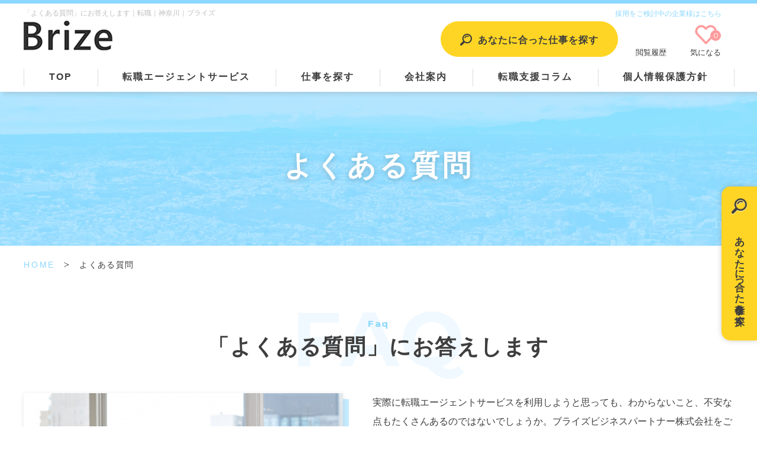

--- FILE ---
content_type: text/html; charset=UTF-8
request_url: https://www.brize-job.jp/service/faq/
body_size: 10143
content:

<!Doctype html>
<html lang="ja" class=".ieedge">
<head>
<meta charset="UTF-8">
<meta name="viewport" content="width=device-width, initial-scale=-100%, user-scalable=yes" />
<meta name="format-detection" content="telephone=no">
<title>よくある質問｜転職｜株式会社ブライズ</title>
<meta name="keywords" content="質問,疑問,回答,Q&amp;A,答え" />
<meta name="description" content="転職サービスをご利用になる際に、お客様から寄せられることの多い「よくある質問」にお答えします。株式会社ブライズの転職エージェントサービスは、求職者に寄り添って最後までサポートいたします。お気軽にご相談ください。" />
<meta name='robots' content='max-image-preview:large' />
<script type="text/javascript">
window._wpemojiSettings = {"baseUrl":"https:\/\/s.w.org\/images\/core\/emoji\/14.0.0\/72x72\/","ext":".png","svgUrl":"https:\/\/s.w.org\/images\/core\/emoji\/14.0.0\/svg\/","svgExt":".svg","source":{"concatemoji":"https:\/\/www.brize-job.jp\/wp-includes\/js\/wp-emoji-release.min.js?ver=6.1.1"}};
/*! This file is auto-generated */
!function(e,a,t){var n,r,o,i=a.createElement("canvas"),p=i.getContext&&i.getContext("2d");function s(e,t){var a=String.fromCharCode,e=(p.clearRect(0,0,i.width,i.height),p.fillText(a.apply(this,e),0,0),i.toDataURL());return p.clearRect(0,0,i.width,i.height),p.fillText(a.apply(this,t),0,0),e===i.toDataURL()}function c(e){var t=a.createElement("script");t.src=e,t.defer=t.type="text/javascript",a.getElementsByTagName("head")[0].appendChild(t)}for(o=Array("flag","emoji"),t.supports={everything:!0,everythingExceptFlag:!0},r=0;r<o.length;r++)t.supports[o[r]]=function(e){if(p&&p.fillText)switch(p.textBaseline="top",p.font="600 32px Arial",e){case"flag":return s([127987,65039,8205,9895,65039],[127987,65039,8203,9895,65039])?!1:!s([55356,56826,55356,56819],[55356,56826,8203,55356,56819])&&!s([55356,57332,56128,56423,56128,56418,56128,56421,56128,56430,56128,56423,56128,56447],[55356,57332,8203,56128,56423,8203,56128,56418,8203,56128,56421,8203,56128,56430,8203,56128,56423,8203,56128,56447]);case"emoji":return!s([129777,127995,8205,129778,127999],[129777,127995,8203,129778,127999])}return!1}(o[r]),t.supports.everything=t.supports.everything&&t.supports[o[r]],"flag"!==o[r]&&(t.supports.everythingExceptFlag=t.supports.everythingExceptFlag&&t.supports[o[r]]);t.supports.everythingExceptFlag=t.supports.everythingExceptFlag&&!t.supports.flag,t.DOMReady=!1,t.readyCallback=function(){t.DOMReady=!0},t.supports.everything||(n=function(){t.readyCallback()},a.addEventListener?(a.addEventListener("DOMContentLoaded",n,!1),e.addEventListener("load",n,!1)):(e.attachEvent("onload",n),a.attachEvent("onreadystatechange",function(){"complete"===a.readyState&&t.readyCallback()})),(e=t.source||{}).concatemoji?c(e.concatemoji):e.wpemoji&&e.twemoji&&(c(e.twemoji),c(e.wpemoji)))}(window,document,window._wpemojiSettings);
</script>
<style type="text/css">
img.wp-smiley,
img.emoji {
	display: inline !important;
	border: none !important;
	box-shadow: none !important;
	height: 1em !important;
	width: 1em !important;
	margin: 0 0.07em !important;
	vertical-align: -0.1em !important;
	background: none !important;
	padding: 0 !important;
}
</style>
	<link rel='stylesheet' id='wp-block-library-css' href='https://www.brize-job.jp/wp-includes/css/dist/block-library/style.min.css?ver=6.1.1' type='text/css' media='all' />
<link rel='stylesheet' id='classic-theme-styles-css' href='https://www.brize-job.jp/wp-includes/css/classic-themes.min.css?ver=1' type='text/css' media='all' />
<style id='global-styles-inline-css' type='text/css'>
body{--wp--preset--color--black: #000000;--wp--preset--color--cyan-bluish-gray: #abb8c3;--wp--preset--color--white: #ffffff;--wp--preset--color--pale-pink: #f78da7;--wp--preset--color--vivid-red: #cf2e2e;--wp--preset--color--luminous-vivid-orange: #ff6900;--wp--preset--color--luminous-vivid-amber: #fcb900;--wp--preset--color--light-green-cyan: #7bdcb5;--wp--preset--color--vivid-green-cyan: #00d084;--wp--preset--color--pale-cyan-blue: #8ed1fc;--wp--preset--color--vivid-cyan-blue: #0693e3;--wp--preset--color--vivid-purple: #9b51e0;--wp--preset--gradient--vivid-cyan-blue-to-vivid-purple: linear-gradient(135deg,rgba(6,147,227,1) 0%,rgb(155,81,224) 100%);--wp--preset--gradient--light-green-cyan-to-vivid-green-cyan: linear-gradient(135deg,rgb(122,220,180) 0%,rgb(0,208,130) 100%);--wp--preset--gradient--luminous-vivid-amber-to-luminous-vivid-orange: linear-gradient(135deg,rgba(252,185,0,1) 0%,rgba(255,105,0,1) 100%);--wp--preset--gradient--luminous-vivid-orange-to-vivid-red: linear-gradient(135deg,rgba(255,105,0,1) 0%,rgb(207,46,46) 100%);--wp--preset--gradient--very-light-gray-to-cyan-bluish-gray: linear-gradient(135deg,rgb(238,238,238) 0%,rgb(169,184,195) 100%);--wp--preset--gradient--cool-to-warm-spectrum: linear-gradient(135deg,rgb(74,234,220) 0%,rgb(151,120,209) 20%,rgb(207,42,186) 40%,rgb(238,44,130) 60%,rgb(251,105,98) 80%,rgb(254,248,76) 100%);--wp--preset--gradient--blush-light-purple: linear-gradient(135deg,rgb(255,206,236) 0%,rgb(152,150,240) 100%);--wp--preset--gradient--blush-bordeaux: linear-gradient(135deg,rgb(254,205,165) 0%,rgb(254,45,45) 50%,rgb(107,0,62) 100%);--wp--preset--gradient--luminous-dusk: linear-gradient(135deg,rgb(255,203,112) 0%,rgb(199,81,192) 50%,rgb(65,88,208) 100%);--wp--preset--gradient--pale-ocean: linear-gradient(135deg,rgb(255,245,203) 0%,rgb(182,227,212) 50%,rgb(51,167,181) 100%);--wp--preset--gradient--electric-grass: linear-gradient(135deg,rgb(202,248,128) 0%,rgb(113,206,126) 100%);--wp--preset--gradient--midnight: linear-gradient(135deg,rgb(2,3,129) 0%,rgb(40,116,252) 100%);--wp--preset--duotone--dark-grayscale: url('#wp-duotone-dark-grayscale');--wp--preset--duotone--grayscale: url('#wp-duotone-grayscale');--wp--preset--duotone--purple-yellow: url('#wp-duotone-purple-yellow');--wp--preset--duotone--blue-red: url('#wp-duotone-blue-red');--wp--preset--duotone--midnight: url('#wp-duotone-midnight');--wp--preset--duotone--magenta-yellow: url('#wp-duotone-magenta-yellow');--wp--preset--duotone--purple-green: url('#wp-duotone-purple-green');--wp--preset--duotone--blue-orange: url('#wp-duotone-blue-orange');--wp--preset--font-size--small: 13px;--wp--preset--font-size--medium: 20px;--wp--preset--font-size--large: 36px;--wp--preset--font-size--x-large: 42px;--wp--preset--spacing--20: 0.44rem;--wp--preset--spacing--30: 0.67rem;--wp--preset--spacing--40: 1rem;--wp--preset--spacing--50: 1.5rem;--wp--preset--spacing--60: 2.25rem;--wp--preset--spacing--70: 3.38rem;--wp--preset--spacing--80: 5.06rem;}:where(.is-layout-flex){gap: 0.5em;}body .is-layout-flow > .alignleft{float: left;margin-inline-start: 0;margin-inline-end: 2em;}body .is-layout-flow > .alignright{float: right;margin-inline-start: 2em;margin-inline-end: 0;}body .is-layout-flow > .aligncenter{margin-left: auto !important;margin-right: auto !important;}body .is-layout-constrained > .alignleft{float: left;margin-inline-start: 0;margin-inline-end: 2em;}body .is-layout-constrained > .alignright{float: right;margin-inline-start: 2em;margin-inline-end: 0;}body .is-layout-constrained > .aligncenter{margin-left: auto !important;margin-right: auto !important;}body .is-layout-constrained > :where(:not(.alignleft):not(.alignright):not(.alignfull)){max-width: var(--wp--style--global--content-size);margin-left: auto !important;margin-right: auto !important;}body .is-layout-constrained > .alignwide{max-width: var(--wp--style--global--wide-size);}body .is-layout-flex{display: flex;}body .is-layout-flex{flex-wrap: wrap;align-items: center;}body .is-layout-flex > *{margin: 0;}:where(.wp-block-columns.is-layout-flex){gap: 2em;}.has-black-color{color: var(--wp--preset--color--black) !important;}.has-cyan-bluish-gray-color{color: var(--wp--preset--color--cyan-bluish-gray) !important;}.has-white-color{color: var(--wp--preset--color--white) !important;}.has-pale-pink-color{color: var(--wp--preset--color--pale-pink) !important;}.has-vivid-red-color{color: var(--wp--preset--color--vivid-red) !important;}.has-luminous-vivid-orange-color{color: var(--wp--preset--color--luminous-vivid-orange) !important;}.has-luminous-vivid-amber-color{color: var(--wp--preset--color--luminous-vivid-amber) !important;}.has-light-green-cyan-color{color: var(--wp--preset--color--light-green-cyan) !important;}.has-vivid-green-cyan-color{color: var(--wp--preset--color--vivid-green-cyan) !important;}.has-pale-cyan-blue-color{color: var(--wp--preset--color--pale-cyan-blue) !important;}.has-vivid-cyan-blue-color{color: var(--wp--preset--color--vivid-cyan-blue) !important;}.has-vivid-purple-color{color: var(--wp--preset--color--vivid-purple) !important;}.has-black-background-color{background-color: var(--wp--preset--color--black) !important;}.has-cyan-bluish-gray-background-color{background-color: var(--wp--preset--color--cyan-bluish-gray) !important;}.has-white-background-color{background-color: var(--wp--preset--color--white) !important;}.has-pale-pink-background-color{background-color: var(--wp--preset--color--pale-pink) !important;}.has-vivid-red-background-color{background-color: var(--wp--preset--color--vivid-red) !important;}.has-luminous-vivid-orange-background-color{background-color: var(--wp--preset--color--luminous-vivid-orange) !important;}.has-luminous-vivid-amber-background-color{background-color: var(--wp--preset--color--luminous-vivid-amber) !important;}.has-light-green-cyan-background-color{background-color: var(--wp--preset--color--light-green-cyan) !important;}.has-vivid-green-cyan-background-color{background-color: var(--wp--preset--color--vivid-green-cyan) !important;}.has-pale-cyan-blue-background-color{background-color: var(--wp--preset--color--pale-cyan-blue) !important;}.has-vivid-cyan-blue-background-color{background-color: var(--wp--preset--color--vivid-cyan-blue) !important;}.has-vivid-purple-background-color{background-color: var(--wp--preset--color--vivid-purple) !important;}.has-black-border-color{border-color: var(--wp--preset--color--black) !important;}.has-cyan-bluish-gray-border-color{border-color: var(--wp--preset--color--cyan-bluish-gray) !important;}.has-white-border-color{border-color: var(--wp--preset--color--white) !important;}.has-pale-pink-border-color{border-color: var(--wp--preset--color--pale-pink) !important;}.has-vivid-red-border-color{border-color: var(--wp--preset--color--vivid-red) !important;}.has-luminous-vivid-orange-border-color{border-color: var(--wp--preset--color--luminous-vivid-orange) !important;}.has-luminous-vivid-amber-border-color{border-color: var(--wp--preset--color--luminous-vivid-amber) !important;}.has-light-green-cyan-border-color{border-color: var(--wp--preset--color--light-green-cyan) !important;}.has-vivid-green-cyan-border-color{border-color: var(--wp--preset--color--vivid-green-cyan) !important;}.has-pale-cyan-blue-border-color{border-color: var(--wp--preset--color--pale-cyan-blue) !important;}.has-vivid-cyan-blue-border-color{border-color: var(--wp--preset--color--vivid-cyan-blue) !important;}.has-vivid-purple-border-color{border-color: var(--wp--preset--color--vivid-purple) !important;}.has-vivid-cyan-blue-to-vivid-purple-gradient-background{background: var(--wp--preset--gradient--vivid-cyan-blue-to-vivid-purple) !important;}.has-light-green-cyan-to-vivid-green-cyan-gradient-background{background: var(--wp--preset--gradient--light-green-cyan-to-vivid-green-cyan) !important;}.has-luminous-vivid-amber-to-luminous-vivid-orange-gradient-background{background: var(--wp--preset--gradient--luminous-vivid-amber-to-luminous-vivid-orange) !important;}.has-luminous-vivid-orange-to-vivid-red-gradient-background{background: var(--wp--preset--gradient--luminous-vivid-orange-to-vivid-red) !important;}.has-very-light-gray-to-cyan-bluish-gray-gradient-background{background: var(--wp--preset--gradient--very-light-gray-to-cyan-bluish-gray) !important;}.has-cool-to-warm-spectrum-gradient-background{background: var(--wp--preset--gradient--cool-to-warm-spectrum) !important;}.has-blush-light-purple-gradient-background{background: var(--wp--preset--gradient--blush-light-purple) !important;}.has-blush-bordeaux-gradient-background{background: var(--wp--preset--gradient--blush-bordeaux) !important;}.has-luminous-dusk-gradient-background{background: var(--wp--preset--gradient--luminous-dusk) !important;}.has-pale-ocean-gradient-background{background: var(--wp--preset--gradient--pale-ocean) !important;}.has-electric-grass-gradient-background{background: var(--wp--preset--gradient--electric-grass) !important;}.has-midnight-gradient-background{background: var(--wp--preset--gradient--midnight) !important;}.has-small-font-size{font-size: var(--wp--preset--font-size--small) !important;}.has-medium-font-size{font-size: var(--wp--preset--font-size--medium) !important;}.has-large-font-size{font-size: var(--wp--preset--font-size--large) !important;}.has-x-large-font-size{font-size: var(--wp--preset--font-size--x-large) !important;}
.wp-block-navigation a:where(:not(.wp-element-button)){color: inherit;}
:where(.wp-block-columns.is-layout-flex){gap: 2em;}
.wp-block-pullquote{font-size: 1.5em;line-height: 1.6;}
</style>
<link rel='stylesheet' id='contact-form-7-css' href='https://www.brize-job.jp/wp-content/plugins/contact-form-7/includes/css/styles.css?ver=5.7.3' type='text/css' media='all' />
<link rel='stylesheet' id='cf7msm_styles-css' href='https://www.brize-job.jp/wp-content/plugins/contact-form-7-multi-step-module/resources/cf7msm.css?ver=4.3.1' type='text/css' media='all' />
<link rel='stylesheet' id='wp-pagenavi-css' href='https://www.brize-job.jp/wp-content/plugins/wp-pagenavi/pagenavi-css.css?ver=2.70' type='text/css' media='all' />
<link rel='stylesheet' id='style_sp-css' href='https://www.brize-job.jp/wp-content/themes/brize-job.jp/css/style_sp.css?ver=6.1.1' type='text/css' media='all' />
<link rel='stylesheet' id='style-css' href='https://www.brize-job.jp/wp-content/themes/brize-job.jp/css/styles.css?ver=6.1.1' type='text/css' media='all' />
<link rel='stylesheet' id='responsive-css' href='https://www.brize-job.jp/wp-content/themes/brize-job.jp/css/responsive.css?ver=6.1.1' type='text/css' media='all' />
<link rel='stylesheet' id='under-css' href='https://www.brize-job.jp/wp-content/themes/brize-job.jp/css/under.css?ver=6.1.1' type='text/css' media='all' />
<link rel='stylesheet' id='under-responsive-css' href='https://www.brize-job.jp/wp-content/themes/brize-job.jp/css/under_responsive.css?ver=6.1.1' type='text/css' media='all' />
<script type='text/javascript' src='https://www.brize-job.jp/wp-includes/js/jquery/jquery.min.js?ver=3.6.1' id='jquery-core-js'></script>
<script type='text/javascript' src='https://www.brize-job.jp/wp-includes/js/jquery/jquery-migrate.min.js?ver=3.3.2' id='jquery-migrate-js'></script>
<script type='text/javascript' id='favorites-js-extra'>
/* <![CDATA[ */
var favorites_data = {"ajaxurl":"https:\/\/www.brize-job.jp\/wp-admin\/admin-ajax.php","nonce":"a21bd13002","favorite":"\u6c17\u306b\u306a\u308b\u306b\u8ffd\u52a0","favorited":"\u6c17\u306b\u306a\u308b\u304b\u3089\u524a\u9664","includecount":"","indicate_loading":"","loading_text":"Loading","loading_image":"","loading_image_active":"","loading_image_preload":"","cache_enabled":"1","button_options":{"button_type":"custom","custom_colors":false,"box_shadow":false,"include_count":false,"default":{"background_default":false,"border_default":false,"text_default":false,"icon_default":false,"count_default":false},"active":{"background_active":false,"border_active":false,"text_active":false,"icon_active":false,"count_active":false}},"authentication_modal_content":"<p>Please login to add favorites.<\/p><p><a href=\"#\" data-favorites-modal-close>Dismiss this notice<\/a><\/p>","authentication_redirect":"","dev_mode":"","logged_in":"","user_id":"0","authentication_redirect_url":"https:\/\/www.brize-job.jp\/wp-login.php"};
/* ]]> */
</script>
<script type='text/javascript' src='https://www.brize-job.jp/wp-content/plugins/favorites/assets/js/favorites.min.js?ver=2.3.3' id='favorites-js'></script>
<link rel="https://api.w.org/" href="https://www.brize-job.jp/wp-json/" /><link rel="alternate" type="application/json" href="https://www.brize-job.jp/wp-json/wp/v2/pages/190" /><link rel="EditURI" type="application/rsd+xml" title="RSD" href="https://www.brize-job.jp/xmlrpc.php?rsd" />
<link rel="wlwmanifest" type="application/wlwmanifest+xml" href="https://www.brize-job.jp/wp-includes/wlwmanifest.xml" />
<meta name="generator" content="WordPress 6.1.1" />
<link rel="canonical" href="https://www.brize-job.jp/service/faq/" />
<link rel='shortlink' href='https://www.brize-job.jp/?p=190' />
<link rel="alternate" type="application/json+oembed" href="https://www.brize-job.jp/wp-json/oembed/1.0/embed?url=https%3A%2F%2Fwww.brize-job.jp%2Fservice%2Ffaq%2F" />
<link rel="alternate" type="text/xml+oembed" href="https://www.brize-job.jp/wp-json/oembed/1.0/embed?url=https%3A%2F%2Fwww.brize-job.jp%2Fservice%2Ffaq%2F&#038;format=xml" />
<script src="https://www.brize-job.jp/wp-content/themes/brize-job.jp/js/jquery.js"></script>
<link rel="icon" type="image/png" href="https://www.brize-job.jp/wp-content/themes/brize-job.jp/images/favicon.png" />
<!-- Global site tag (gtag.js) - Google Analytics -->
<script async src="https://www.googletagmanager.com/gtag/js?id=UA-151246925-60"></script>
<script>
  window.dataLayer = window.dataLayer || [];
  function gtag(){dataLayer.push(arguments);}
  gtag('js', new Date());
  gtag('config', 'UA-151246925-60');
</script>
<!-- #set markup -->
<script type="application/ld+json">
  {
      "@context": "http://schema.org",
      "@type": "BreadcrumbList",
      "itemListElement": [{
      "@type": "ListItem",
      "position": 1,
      "item": {
      "@id": "https://www.brize-job.jp",
      "name": 神奈川・東京に特化した転職エージェントサービス｜株式会社ブライズ"
      }
      },{
      "@type": "ListItem",
      "position": 2,
      "item": {
      "@id": "https://www.brize-job.jp/service/faq",
      "name": "よくある質問｜転職｜株式会社ブライズ"
      }
      }]
  }
  </script>
<script type="application/ld+json">
{
  "@context": "https://schema.org",
  "@type": "FAQPage",
  "mainEntity": [
  {
   "@type": "Question",
   "name": "本当にすべて無料ですか？",
   "acceptedAnswer": {
    "@type": "Answer",
    "text": "はい。最初のお問合わせの段階からキャリアカウンセリング、求人の紹介、書類の準備や面接のアドバイス、内定後の条件交渉、そして入社後のアフターフォローまで、転職希望者の方に料金が発生することはありません。安心してご利用ください。"
    }
   },
   {
   "@type": "Question",
   "name": "実際に転職するかどうか迷っています。相談だけでもいいですか？",
   "acceptedAnswer": {
    "@type": "Answer",
    "text": "相談だけでも大歓迎です。キャリアカウンセリングを希望される場合でも、実際に転職するかどうかは決めていないという方が少なくありません。キャリアアドバイザーとの面談がきっかけで、転職の意思が固まったという方もいらっしゃいます。現在迷っている方、客観的に自分のキャリアを見つめ直したいという方も、ぜひブライズにご相談ください。"
    }
   },
   {
   "@type": "Question",
   "name": "登録したら、必ず転職しないといけませんか？",
   "acceptedAnswer": {
    "@type": "Answer",
    "text": "実際に転職するかしないかは、ご本人が判断することです。また、キャリアカウンセリングでお話を伺った上で、キャリアアドバイザーから現時点での転職はおススメしないというアドバイスをするケースもございます。迷った時に一度転職を見送っても、時間を置いてから再度ご利用いただくことも可能です。ご自身の将来やキャリアに関する問題ですので、納得のいくまでご検討ください。"
    }
   },
   {
   "@type": "Question",
   "name": "紹介された企業には、絶対に応募しないといけないのでしょうか？",
   "acceptedAnswer": {
    "@type": "Answer",
    "text": "ご紹介した企業すべてに応募する必要はございません。キャリアカウンセリングで伺ったご要望やスキルに合致する求人をご紹介するようにしておりますが、応募する・しないはご本人の判断にお任せしています。しっかりとご検討いただいた上で、決定していただければと思います。"
    }
   },
   {
   "@type": "Question",
   "name": "自分のスキルや実績に自信がありません。登録してもいいでしょうか？",
   "acceptedAnswer": {
    "@type": "Answer",
    "text": "「自分にはアピールポイントがない」「得意な分野やスキルもない」とおっしゃる方でも、キャリアカウンセリングでお話を伺っているうちに、本人が気づいていない強みや特性が見えてくることもあります。経験豊富なキャリアアドバイザーが、客観的な視点で経験やスキル、資格などを分析し、それを活かせる場をお伝えいたします。どうぞお気軽にご登録ください。"
    }
   },
   {
   "@type": "Question",
   "name": "「非公開求人」とは何ですか？",
   "acceptedAnswer": {
    "@type": "Answer",
    "text": "ブライズが独自に保持している、インターネット上に公開していない求人のことです。非公開求人は、当社の転職エージェントに登録していただいた方にのみご紹介が可能です。ブライズでは特定の業種や職種に限らず、転職サイトには載っていない非公開求人を多数用意しております。"
    }
   },
   {
   "@type": "Question",
   "name": "キャリアカウンセリングでは何を話せばいいのですか？",
   "acceptedAnswer": {
    "@type": "Answer",
    "text": "できるだけ本音で、転職に向けた想いをお話しいただければと思います。「こんな動機はワガママなのでは？」「高望みし過ぎでは？」といった心配は無用です。また、現職への不満を口に出すことで、改善していくべき課題が見えてくることも。将来のより良いキャリアを築くためのきっかけとして、ぜひ忌憚のないお気持ちをお聞かせください。"
    }
   },
   {
   "@type": "Question",
   "name": "登録しても、キャリアカウンセリングが受けられないケースはありますか？ ",
   "acceptedAnswer": {
    "@type": "Answer",
    "text": "職務経歴や希望職種など、ご登録いただいた内容を参照した上で、その時点でご紹介できる求人がない場合には、キャリアカウンセリングの設定ができないためお待ちいただくケースがあります。その場合も面接対策や履歴書・職務経歴書の書き方、各種セミナーなどは開催しておりますので、ぜひご利用ください。"
    }
   },
   {
   "@type": "Question",
   "name": "平日は忙しく、時間がとれないのですが？",
   "acceptedAnswer": {
    "@type": "Answer",
    "text": "平日の昼間に限らず、夜間や土日・祝日など、転職希望者のご都合の良い時間で調整させていただきます。遠慮なくご希望の日時をお申し出ください。"
    }
   },
   {
   "@type": "Question",
   "name": "他社の転職エージェントにも登録しているのですが？ ",
   "acceptedAnswer": {
    "@type": "Answer",
    "text": "ブライズ以外の複数の転職エージェントに登録していただいていても問題はございません。担当者にその旨をお知らせいただければ、スケジュールが被らないよう適宜調整いたします。"
    }
   }

  ]
}
</script>
</head>
<body id="faq" class="under">
<div id="wrapper">
	<div id="header" class="clearfix">
			<div class="inner">
				<div id="icon_sp" class="box_sp">
					<div id="nav-icon3"><span></span><span></span><span></span><span></span></div>
				</div>
				<div id="header_t">
					<div class="header_l">
						<h1 id="top">「よくある質問」にお答えします｜転職｜神奈川｜ブライズ</h1>
						<p id="logo"><a href="https://www.brize-job.jp"><img src="https://www.brize-job.jp/wp-content/themes/brize-job.jp/images/logo.png" alt="株式会社ブライズ 神奈川・東京横浜市神奈川区栄町5-1　横浜クリエーションスクエア12F" width="150" height="100" loading="lazy"/></a></p>
					</div>
					<div class="header_r">
						<p class="link_top"><a href="https://www.brize-career.jp/" target="_blank">採用をご検討中の企業様はこちら</a></p>
						<p class="header_search btn-search"><a href="https://www.brize-job.jp/search/"><span>あなたに合った仕事を探す</span></a></p>
						<ul class="header_btn">
							<li class="header_btn01"><a href="https://www.brize-job.jp/recently-viewed-search/">閲覧履歴</a></li>
							<li class="header_btn02"><a href="https://www.brize-job.jp/favorite/">
                                                                <span class="has-favorite" data-count="0">気になる<span class="wrap-number"><span class="number">0</span></span></span>
                            </a>
							</li>
						</ul>
					</div>
				</div>
				<!--=====================GNAVI========================-->
				<div id="gnavi">
					<ul>
						<li><a href="https://www.brize-job.jp">TOP</a></li> 
						<li class="sub01"><a href="#">転職エージェントサービス</a>
							<ul>
								<li><a href="https://www.brize-job.jp/service/">転職にこんなお悩みありませんか？</a></li>
								<li><a href="https://www.brize-job.jp/service/merit/">コンセプト・メリット</a></li>
								<li><a href="https://www.brize-job.jp/service/structure/">エージェントサービスの仕組み</a></li>
								<li><a href="https://www.brize-job.jp/service/flow/">エージェントサービスの流れ</a></li>
								<li><a href="https://www.brize-job.jp/service/staff/">エージェントサービス専門スタッフ</a></li>
								<li><a href="https://www.brize-job.jp/service/faq/">よくある質問</a></li>
							</ul>
						</li>
						<li><a href="https://www.brize-job.jp/search/">仕事を探す</a> </li>
						<li><a href="https://www.brize-job.jp/company/">会社案内</a></li>
						<li><a href="https://www.brize-job.jp/info/">転職支援コラム</a></li>
						<li><a href="https://www.brize.jp/privacy/" target="_blank">個人情報保護方針</a></li>
					</ul>
					<ul class="box_contact_sp">
					  <li class="search-fix">
						  <a href="https://www.brize-job.jp/search/"><span>あなたに合った<br>仕事を探す</span></a>  
					  </li>
					  <li class="link-fix link-fix01">
						  <a href="https://www.brize-job.jp/recently-viewed-search/"><span>閲覧履歴</span></a>
					  </li>
					  <li class="link-fix link-fix02">
						  <a href="https://www.brize-job.jp/favorite/">
							  							  <span class="has-favorite" data-count="0">気になる<span class="wrap-number"><span class="number">0</span></span></span>
						  </a>
						  <!--<a href=""><span>気になる<span class="number">0</span></span></a>-->
					  </li>
					</ul>
				</div>
			</div>
    </div><div id="main" class="clearfix">
    <!-- #top_info -->
        <!-- #top_info -->

<div id="top_info" class="clearfix">
    <div class="inner clearfix">
        <h2>
            よくある質問		</h2>
    </div>
</div>

<!-- end #top_info -->
    <!-- end #top_info --> 
    <!-- #topic_path -->
        <div id="topic_path">
  <div class="inner">
    <ul>
      <li><a href="https://www.brize-job.jp">HOME</a></li>
            <li>
        よくある質問      </li>
          </ul>
  </div>
</div>
    <!-- end #topic_path --> 
    <!-- #content -->
    <div id="content" class="clearfix">
        <div class="inner">
            <h3 class=""><span class="ttl3_en">faq</span><span class="ttl3_jp">「よくある質問」に<br class="box_sp375">お答えします</span><span class="ttl3_in">faq</span></h3>
<div class="section clearfix">
<p class="image_l"><img decoding="async" src="https://www.brize-job.jp/wp-content/themes/brize-job.jp/images/faq_img_02.jpg" width="540" alt="「よくある質問」にお答えします"></p>
<p class="">実際に転職エージェントサービスを利用しようと思っても、わからないこと、不安な点もたくさんあるのではないでしょうか。ブライズビジネスパートナー株式会社をご利用されるにあたり、お客様から寄せられることの多い「よくある質問」にお答えします。ぜひ一度目を通してみてください。</p>
</div>
<div class="section clearfix">
<dl class="faqbox">
<dt class=""><span class="faq_icon">Q1</span><span class="faq_ttl01">本当にすべて無料ですか？</span></dt>
<dd class=""><span class="faq_icon">A1</span>はい。最初のお問合わせの段階からキャリアカウンセリング、求人の紹介、書類の準備や面接のアドバイス、内定後の条件交渉、そして入社後のアフターフォローまで、転職希望者の方に料金が発生することはありません。安心してご利用ください。</dd>
</dl>
<dl class="faqbox">
<dt class=""><span class="faq_icon">Q2</span><span class="faq_ttl01">実際に転職するかどうか迷っています。相談だけでもいいですか？</span></dt>
<dd class=""><span class="faq_icon">A2</span>相談だけでも大歓迎です。キャリアカウンセリングを希望される場合でも、実際に転職するかどうかは決めていないという方が少なくありません。キャリアアドバイザーとの面談がきっかけで、転職の意思が固まったという方もいらっしゃいます。現在迷っている方、客観的に自分のキャリアを見つめ直したいという方も、ぜひブライズにご相談ください。</dd>
</dl>
<dl class="faqbox">
<dt class=""><span class="faq_icon">Q3</span><span class="faq_ttl01">紹介された企業には、絶対に応募しないといけないのでしょうか？</span></dt>
<dd class=""><span class="faq_icon">A3</span>ご紹介した企業すべてに応募する必要はございません。キャリアカウンセリングで伺ったご要望やスキルに合致する求人をご紹介するようにしておりますが、応募する・しないはご本人の判断にお任せしています。しっかりとご検討いただいた上で、決定していただければと思います。</dd>
</dl>
<dl class="faqbox">
<dt class=""><span class="faq_icon">Q4</span><span class="faq_ttl01">「非公開求人」とは何ですか？</span></dt>
<dd class=""><span class="faq_icon">A4</span>ブライズビジネスパートナーが独自に保持している、インターネット上に公開していない求人のことです。非公開求人は、当社の転職エージェントに登録していただいた方にのみご紹介が可能です。ブライズでは特定の業種や職種に限らず、転職サイトには載っていない非公開求人を多数用意しております。</dd>
</dl>
<dl class="faqbox">
<dt class=""><span class="faq_icon">Q5</span><span class="faq_ttl01">キャリアカウンセリングでは何を話せばいいのですか？</span></dt>
<dd class=""><span class="faq_icon">A5</span>できるだけ本音で、転職に向けた想いをお話しいただければと思います。「こんな動機はワガママなのでは？」「高望みし過ぎでは？」といった心配は無用です。また、現職への不満を口に出すことで、改善していくべき課題が見えてくることも。将来のより良いキャリアを築くためのきっかけとして、ぜひ忌憚のないお気持ちをお聞かせください。</dd>
</dl>
<dl class="faqbox">
<dt class=""><span class="faq_icon">Q6</span><span class="faq_ttl01">平日は忙しく、時間がとれないのですが？</span></dt>
<dd class=""><span class="faq_icon">A6</span>平日の昼間に限らず、夜間や土日・祝日など、転職希望者のご都合の良い時間で調整させていただきます。遠慮なくご希望の日時をお申し出ください。</dd>
</dl>
<dl class="faqbox">
<dt class=""><span class="faq_icon">Q7</span><span class="faq_ttl01">他社の転職エージェントにも登録しているのですが？ </span></dt>
<dd class=""><span class="faq_icon">A7</span>ブライズビジネスパートナー以外の複数の転職エージェントに登録していただいていても問題はございません。担当者にその旨をお知らせいただければ、スケジュールが被らないよう適宜調整いたします。</dd>
</dl>
</div>
<div class="under_boxbnr">
<ul class="under_bnrlist">
<li class=""><a href="https://www.brize-job.jp/service/"><span class="bnrtxt"><span class="bnrspec">転職にこんな</span><br class="">お悩みありませんか？</span><span class="bnrttl">service</span></a></li>
<li class=""><a href="https://www.brize-job.jp/service/merit/"><span class="bnrtxt">ブライズビジネスパートナーの<br class=""><span class="bnrspec">コンセプト・メリット</span></span><span class="bnrttl">merit</span></a></li>
<li class=""><a href="https://www.brize-job.jp/service/structure/"><span class="bnrtxt">エージェントサービスの<br class=""><span class="bnrspec">仕組みについて</span></span><span class="bnrttl">structure</span></a></li>
<li class=""><a href="https://www.brize-job.jp/service/flow/"><span class="bnrtxt">エージェントサービスの<br class=""><span class="bnrspec">ご利用の流れ</span></span><span class="bnrttl">flow</span></a></li>
<li class=""><a href="https://www.brize-job.jp/service/staff/"><span class="bnrtxt">エージェントサービスの<br class=""><span class="bnrspec">専門スタッフについて</span></span><span class="bnrttl">staff</span></a></li>
</ul>
<p class="under_bnrfull"><a href="https://www.brize-job.jp/contact/"><span class="bnrtxt"><span class="bnrspec">お問い合わせ・ご相談</span>はこちらから</span><span class="bnrttl">contact</span></a></p>
</div>
        </div>
        <!--end .inner--> 
    </div>
    <!-- end #content --> 
</div>
<div id="footer" class="clearfix">
  <div class="ft">
    <div class="inner">
      <p class="t4_04">
        <span class="en"><img src="https://www.brize-job.jp/wp-content/themes/brize-job.jp/images/SEARCH.png" alt="SEARCH" loading="lazy" width="692" height="107" /></span>
        <span class="jp">希望の仕事を探す</span>
      </p>
      <div class="ft_txt">
        <p>ブライズビジネスパートナーは、神奈川・東京を中心に首都圏に特化した<br class="box_sp">「転職エージェントサービス」を<br>ご提供しています。<br>非公開の求人情報も豊富にそろえ、<br class="box_sp">あなたのご要望や条件に合う企業がきっと見つかるので、<br>まずはお気軽にこちらをご覧ください。</p>
      </div>
      <p class="btn-search btn03"><a href="https://www.brize-job.jp/search/"><span>あなたに合った仕事を探す</span></a></p>
    </div>
  </div>
  <div class="ft_bt">
    <div class="inner">
      <div class="ft_link">
        <ul>
          <li class="ft_tt"><a href="https://www.brize-job.jp">TOP</a></li>
        </ul>
        <ul>
          <li class="ft_tt">転職エージェントサービス</li>
          <li class="ft_wrap">
            <ul>
              <li><a href="https://www.brize-job.jp/service/">転職にこんなお悩みありませんか？</a></li>
              <li><a href="https://www.brize-job.jp/service/merit/">コンセプト・メリット</a></li>
              <li><a href="https://www.brize-job.jp/service/structure/">エージェントサービスの仕組み</a></li>
              <li><a href="https://www.brize-job.jp/service/flow/">エージェントサービスの流れ</a></li>
            </ul>
            <ul>
              <li><a href="https://www.brize-job.jp/service/staff/">エージェントサービス専門スタッフ</a></li>
              <li><a href="https://www.brize-job.jp/service/faq/">よくある質問</a></li>
            </ul>
          </li>
        </ul>
        <ul>
          <li class="ft_tt"><a href="https://www.brize-job.jp/search/">仕事を探す</a></li>
          <li class="ft_tt"><a href="https://www.brize-job.jp/company/">会社案内</a></li>
          <li class="ft_tt"><a href="https://www.brize-job.jp/info/">転職支援コラム</a></li>
        </ul>
      </div>
      <div class="ft_info">
        <p class="ft_logo"><a href="https://www.brize-job.jp"><img src="https://www.brize-job.jp/wp-content/themes/brize-job.jp/images/logo-ft.png" alt="株式会社ブライズ 神奈川・東京横浜市神奈川区栄町5-1　横浜クリエーションスクエア12F" loading="lazy" width="215" height="72" /></a><span>ブライズビジネスパートナー株式会社</span></p>
        <p class="ft_add">〒104-0045<br>東京都中央区築地2-7-12<br>15山京ビル603</p>
      </div>
    </div>
  </div>
  <address>
    Copyrighit &copy; ブライズ All righit Reserved.
  </address>
  <p id="toTop"><a href="#wrapper">トップへ戻る</a></p>
  <p class="contact_fix"><a href="https://www.brize-job.jp/search/">あなたに合った仕事を探す</a></p>
  <!--BOX FIX SP-->
  <div id="box_contact_sp" class="box_sp">
    <ul class="box_contact_sp_fix">
      <li class="search-fix">
        <a href="https://www.brize-job.jp/search/"><span>あなたに合った<br class="box_411">仕事を探す</span></a>
      </li>
      <li class="link-fix link-fix01">
        <a href="https://www.brize-job.jp/recently-viewed-search/"><span>閲覧履歴</span></a>
      </li>
      <li class="link-fix link-fix02">
        <a href="https://www.brize-job.jp/favorite/">
                    <span class="has-favorite" data-count="0">気になる<span class="wrap-number"><span class="number">0</span></span></span>
        </a>
        <!--<a href=""><span>気になる<span class="number">0</span></span></a>-->
      </li>
    </ul>
  </div>
</div>
<!-- end #footer -->
</div>
<script type='text/javascript' src='https://www.brize-job.jp/wp-content/plugins/contact-form-7/includes/swv/js/index.js?ver=5.7.3' id='swv-js'></script>
<script type='text/javascript' id='contact-form-7-js-extra'>
/* <![CDATA[ */
var wpcf7 = {"api":{"root":"https:\/\/www.brize-job.jp\/wp-json\/","namespace":"contact-form-7\/v1"}};
/* ]]> */
</script>
<script type='text/javascript' src='https://www.brize-job.jp/wp-content/plugins/contact-form-7/includes/js/index.js?ver=5.7.3' id='contact-form-7-js'></script>
<script type='text/javascript' id='cf7msm-js-extra'>
/* <![CDATA[ */
var cf7msm_posted_data = [];
/* ]]> */
</script>
<script type='text/javascript' src='https://www.brize-job.jp/wp-content/plugins/contact-form-7-multi-step-module/resources/cf7msm.min.js?ver=4.3.1' id='cf7msm-js'></script>
<script type='text/javascript' src='https://www.brize-job.jp/wp-content/themes/brize-job.jp/js/jquery.js?ver=6.1.1' id='jquery-js-js'></script>
<script type='text/javascript' src='https://www.brize-job.jp/wp-content/themes/brize-job.jp/js/jquery.scroll.js?ver=6.1.1' id='scroll-js-js'></script>
<script type='text/javascript' src='https://www.brize-job.jp/wp-content/themes/brize-job.jp/js/common.js?ver=6.1.1' id='common-js-js'></script>
<script type='text/javascript' src='https://www.brize-job.jp/wp-content/themes/brize-job.jp/js/sweetlink.js?ver=6.1.1' id='sweetlink-js'></script>
<script type='text/javascript' src='https://www.brize-job.jp/wp-content/themes/brize-job.jp/js/track-tel.js?ver=6.1.1' id='tracktel-js'></script>
</body>

</html>


--- FILE ---
content_type: text/css
request_url: https://www.brize-job.jp/wp-content/themes/brize-job.jp/css/style_sp.css?ver=6.1.1
body_size: 558
content:
#nav-icon3 {
	width: 40px;
	height: 41px;
	-webkit-transform: rotate(0deg);
	-moz-transform: rotate(0deg);
	-o-transform: rotate(0deg);
	transform: rotate(0deg);
	-webkit-transition: .5s ease-in-out;
	-moz-transition: .5s ease-in-out;
	-o-transition: .5s ease-in-out;
	transition: .5s ease-in-out;
	cursor: pointer;
	top:13px;
	z-index:99;
	position:fixed;
	right:3%;
	
}
#nav-icon1 span, #nav-icon3 span, #nav-icon4 span {
	display: block;
	position: absolute;
	height: 3px;
	left: 0px;
	width: 40px;
	background: #8bd7ff;
	opacity: 1;
	-webkit-transform: rotate(0deg);
	-moz-transform: rotate(0deg);
	-o-transform: rotate(0deg);
	transform: rotate(0deg);
	-webkit-transition: .25s ease-in-out;
	-moz-transition: .25s ease-in-out;
	-o-transition: .25s ease-in-out;
	transition: .25s ease-in-out;
     
}
#nav-icon3 span:nth-child(1) {
	top: 6px;
}
#nav-icon3 span:nth-child(2), #nav-icon3 span:nth-child(3) {
	top: 16px;
}
#nav-icon3 span:nth-child(4) {
	top: 27px;
}
#nav-icon3 span:nth-child(5) {
	color:#000;
	position: absolute;
	top: 24px;
	font-size: 8px;
	background: none;
	letter-spacing: 1px;
    left:0;
    right: 0;
    margin: 0 auto;
    font-family: 'Lato', sans-serif;
    font-weight: 700;
    text-align: center;
}
#nav-icon3.open span:nth-child(1) {
	display:none;
}
#nav-icon3.open span:nth-child(2) {
	-webkit-transform: rotate(40deg);
	-moz-transform: rotate(40deg);
	-o-transform: rotate(40deg);
	transform: rotate(40deg);
}
#nav-icon3.open span:nth-child(3) {
	-webkit-transform: rotate(-40deg);
	-moz-transform: rotate(-40deg);
	-o-transform: rotate(-40deg);
	transform: rotate(-40deg);
}
#nav-icon3.open span:nth-child(4) {
	display:none;
	
}
/*#nav-icon3 span {
	margin:0px 1px;
}*/

#icon_sp {
	float: right;
	line-height: 31px;
	cursor: pointer;
	right: 0%;
	height: 100%;
	box-sizing: border-box;
	top: 0;
    position: relative;
    z-index: 999999;
}
#icon_sp img {
	width: 30px;
	height: auto;
}
#icon_close {
	width:94%;
	left:3%;
	border:1px #96d2de solid;
	text-align:center;
	color:#fff;
	font-weight:bold;
	padding:5px 0;
	margin-top:20px;
	}

--- FILE ---
content_type: text/css
request_url: https://www.brize-job.jp/wp-content/themes/brize-job.jp/css/styles.css?ver=6.1.1
body_size: 6913
content:
@charset "UTF-8";
@import "base.css";
@import "fonts.css";
@import "style_sp.css";
@import url('https://fonts.googleapis.com/css2?family=Montserrat:wght@400;600;700&family=Noto+Sans+JP:wght@400;500;700&display=swap');
/*==========================================================================*/
/*//////////////////////////////////////////////////////////////////////////*/
/*//////                                                              //////*/
/*//////                 © Branding Technology inc.                  //////*/
/*//////                                                              //////*/
/*//////////////////////////////////////////////////////////////////////////*/
/*                                                                          */
/*    base.css  --> スタイルの初期設定を行うため、変更しないで下さい。      */
/*    fonts.css --> フォントの初期設定を行うため、変更しないで下さい。      */
/*                                                                          */
/*==========================================================================*/
/*==========================================================================*/
/*                           Common-Setting                                 */
/*==========================================================================*/
/* 基本タグのフォントサイズを指定（12px -> 120% or 1.2em ） */
h1, h2, h3, h4, h5, h6, input, button, textarea, select, p, blockquote, th, td, pre, address, li, dt, dd {
  font-size: 160%;
  -webkit-text-size-adjust: none;
}
img {
  vertical-align: bottom;
  max-width: 100%;
  height: auto;
  flex-shrink: 0;
}
h1 {} /* Header内で設定 */
h2 {}
h3 {}
h4 {}
a {
  color: #8bd7ff;
}
a:hover, a:active {
  color: #8bd7ff;
  text-decoration: none;
}
a:visited {}
ul {}
li {}
dl {}
dt {}
dd {}
table {
  width: 100%
}
th, td {}
th {}
td {}
p {
  margin: 0 0 2em;
}
p, dd, td, th, li {
  line-height: 2em;
}
button {
  background-color: transparent;
}
.section {
  padding: 0 0 55px 0;
}
.section .section {
  padding: 0 0 35px;
}
.image_l {
  float: left;
  margin: 0 30px 20px 0;
}
.image_r {
  float: right;
  margin: 0 0 20px 20px;
}
* {
  box-sizing: border-box;
}
/*==========================================================================*/
/*                                  ADD                                     */
/*==========================================================================*/
#toTop {
  border: none;
  bottom: 75px;
  cursor: pointer;
  overflow: hidden;
  position: fixed;
  right: 10px;
  text-decoration: none;
  opacity: 0;
  visibility: hidden;
  transition: all 0.3s linear;
  text-align: center;
  z-index: 99;
  margin-bottom: 0px;
  text-indent: -9999px;
  display: block;
}
.box_contact_pc_fix {
  visibility: hidden;
  opacity: 0;
  transition: all 0.3s linear;
  z-index: 99;
  position: fixed;
}
#toTop {
  background: url("../images/to_top.png") no-repeat center top;
  width: 90px;
  height: 90px;
}
#toTop a {
  display: block;
  width: 90px;
  height: 90px;
}
#toTop.show, .box_contact_sp_fix.show {
  opacity: 1;
  visibility: visible;
}
.box_contact_sp_fix {
  visibility: hidden;
  opacity: 0;
  transition: all 0.3s linear;
  z-index: 99;
  position: fixed;
}
.contact_fix {
  position: fixed;
  right: 0;
  bottom: 220px;
  z-index: 999;
  width: 75px;
  height: 400px;
  background: #fed524;
  font-weight: 500;
  text-decoration: none;
  box-shadow: 0px 0px 10px 0px rgb(0, 0, 0, 0.2);
  transition: all 0.3s;
  color: #fff;
  border-radius: 30px 0 0 30px;
  margin-bottom: 0px;
  overflow: hidden;
}
.contact_fix, .contact_fix a {
  display: flex;
  align-items: center;
  justify-content: center;
}
.contact_fix a {
  writing-mode: vertical-rl;
  -webkit-writing-mode: vertical-rl;
  -o-writing-mode: vertical-rl;
  -ms-writing-mode: vertical-rl;
  -webkit-text-orientation: upright;
  -moz-text-orientation: upright;
  -ms-text-orientation: upright;
  text-orientation: upright;
  writing-mode: tb-rl;
  text-decoration: none;
  color: #3d3d3d;
  font-weight: bold;
  font-size: 22px;
  letter-spacing: 4.3px;
  background: url("../images/icon-search-lg.png") no-repeat center top 33px;
  width: 100%;
  height: 100%;
  padding-top: 37px;
  position: relative;
}
/*==========================================================================*/
/*                            Container                                     */
/*==========================================================================*/
html {
  background: none;
}
body {
  color: #3e3e3e;
  font-family: "游ゴシック体", "Yu Gothic", YuGothic, sans-serif;
  font-weight: 500;
}
body.active {
  overflow: hidden;
}
#wrapper {
  min-width: 1260px;
  max-width: 1920px;
  margin: 0 auto;
  overflow: hidden;
  position: relative;
}
.inner {
  width: 1200px;
  margin: 0 auto;
}
/*==========================================================================*/
/*                               COMMON                                     */
/*==========================================================================*/
/*==========================================================================*/
/*                               Header                                     */
/*==========================================================================*/
#top {
  margin-bottom: 7px;
  font-size: 12px;
  color: #bebebe;
  white-space: nowrap;
  text-overflow: ellipsis;
  display: inline-block;
  overflow: hidden;
}
#logo {
  margin-bottom: 0px;
}
#header {
  background-color: rgba(255, 255, 255, 1);
  height: 155px;
  position: fixed;
  left: 0;
  right: 0;
  top: 0;
  z-index: 9999;
  margin: 0 auto;
  transition: all 0.05s linear;
	border-top: 6px #8bd7ff solid;
	  box-shadow: 5px 5px 5px 0px rgba(137, 137, 137, 0.2);
}

#header_t {
  width: 100%;
  margin: 0 auto 11px;
  display: flex;
}
.header_l {
  flex-direction: column;
  width: 695px;
  padding-top: 10px;
}
.header_l, .header_r, .header_btn {
  display: flex;
}
.header_r {
  margin-left: auto;
  padding-top:30px;
	padding-right: 20px;
	position: relative;
}
.link_top {
	position: absolute;
	margin-bottom: 0;
	right: 20px;
    top: 0;
}
.link_top a {
	text-decoration: none;
	font-size: 12px;
	left: 0;
	top:-2px;
}
.header_search a {
  width: 300px;
  height: 60px;
  border-radius: 30px;
}
.header_search a span {
  background: url("../images/icon-search.png") no-repeat left center/20px;
  padding-left: 30px;
  letter-spacing: 1px;
  padding-top: 3px;
}
.header_btn {
  width: 175px;
	padding-top: 5px;
}
.header_btn li a {
  text-decoration: none;
  font-size: 13px;
  display: block;
  color: #3d3d3d;
  white-space: nowrap;
  transition: all 0.3s;
}
.header_btn01 {
  margin-right: 40px;
  margin-left: 30px;
}
.header_btn01 a {
  background: url("../images/clock.png") no-repeat center top/36px;
  padding-top: 32px;
}
.header_btn02 a {
  background: url("../images/love.png") no-repeat center top 1px/37px;
  padding-top: 32px;
  position: relative;
}
.header_btn02 a .number {
  width: 18px;
  height: 18px;
  color: #fff;
  font-size: 12px;
  font-family: 'Montserrat', sans-serif;
  font-weight: 400;
  position: absolute;
  right: 0;
  top: 10px;
  background: #fd9c9d;
  border-radius: 50%;
}
.header_search {
  margin-bottom: 0px;
}
/*==========================================================================*/
/*                                   TOPINFO                                */
/*==========================================================================*/
#index #top_info {
  height: 810px;
  box-sizing: border-box;
  position: relative;
  z-index: 1;
  margin-top: 145px;
  overflow: hidden;
}
#index #top_info .inner {
  padding-left: 300px;
  display: flex;
  flex-direction: column;
  position: absolute;
  left: 0;
  right: 0;
  top: 0;
  margin: 0 auto;
  color: #fff;
  text-align: center;
  padding-top: 120px;
  height: 100%;
}
.t2_en {
  position: absolute;
  right: 0;
  top: 120px;
  margin-bottom: 0px;
}
.t2, .t2_sm {
  font-weight: 700;
  font-family: 'Noto Sans JP', sans-serif;
  text-shadow: 0px 0px 10px rgba(0, 0, 0, 0.4);
}
.t2_sm {
  font-size: 40px;
  letter-spacing: 1px;
  margin-bottom: 0px;
  line-height: 1.7;
  -webkit-animation: letter-glow 0.8s 0s ease both;
  animation: letter-glow 0.8s 0s ease both;
  visibility: hidden;
}
.t2_info {
  display: flex;
  margin-bottom: 49px;
}
.t2_info li {
  position: relative;
  height: 120px;
  color: #fff;
  font-size: 26px;
  font-weight: bold;
  padding: 0 27px;
  display: block;
  transform: skewX(-12deg);
  border: 1px #fff solid;
  overflow: hidden;
  letter-spacing: 1px;
  box-shadow: 0px 0px 12px 0px rgba(0, 0, 0, 0.1);
}
.t2_info li:not(:last-child) {
  margin-right: 22px;
}
.t2_info li:before, .t2_info li:after {
  width: 120%;
  height: 100%;
  display: block;
  left: -12px;
  top: 0;
}
.t2_info li:after {
  background: linear-gradient(to bottom, rgba(130, 210, 255, 1) 0%, rgba(112, 205, 255, 1) 54%, rgba(88, 188, 255, 1) 100%);
  z-index: -2;
}
.t2_info li > span, .t2_info li:before, .t2_info li:after {
  transform: skewX(12deg);
}
.t2_info li:before {
  background: url("../images/par03-01.png") repeat-x left top/cover;
  opacity: 0.25;
}
.t2_info li > span {
  white-space: nowrap;
  line-height: 1.38;
}
.t2 {
  font-size: 78px;
  line-height: 1.21;
  letter-spacing: 6.8px;
  margin-bottom: 50px;
  visibility: hidden;
  -webkit-animation: letter-glow 0.8s 0s ease both;
  animation: letter-glow 0.8s 0s ease both;
}
.t2 .animate .effect_char:nth-of-type(1) {
  -webkit-animation-delay: 0.07s;
  animation-delay: 0.07s
}
.t2 .animate .effect_char:nth-of-type(2) {
  -webkit-animation-delay: 0.14s;
  animation-delay: 0.14s
}
.t2 .animate .effect_char:nth-of-type(3) {
  -webkit-animation-delay: 0.21s;
  animation-delay: 0.21s
}
.t2 .animate .effect_char:nth-of-type(4) {
  -webkit-animation-delay: 0.28s;
  animation-delay: 0.28s
}
.t2 .animate .effect_char:nth-of-type(5) {
  -webkit-animation-delay: 0.35s;
  animation-delay: 0.35s
}
.t2 .animate .effect_char:nth-of-type(6) {
  -webkit-animation-delay: 0.42s;
  animation-delay: 0.42s
}
.t2 .animate .effect_char:nth-of-type(7) {
  -webkit-animation-delay: 0.49s;
  animation-delay: 0.49s
}
.t2 .animate .effect_char:nth-of-type(8) {
  -webkit-animation-delay: 0.56s;
  animation-delay: 0.56s
}
.t2 .animate .effect_char:nth-of-type(9) {
  -webkit-animation-delay: 0.63s;
  animation-delay: 0.63s
}
.t2 .animate .effect_char:nth-of-type(10) {
  -webkit-animation-delay: 0.7s;
  animation-delay: 0.7s
}
.t2 .animate .effect_char:nth-of-type(11) {
  -webkit-animation-delay: 0.77s;
  animation-delay: 0.77s
}
.t2 .animate .effect_char:nth-of-type(12) {
  -webkit-animation-delay: 0.84s;
  animation-delay: 0.84s
}
.t2 .animate .effect_char:nth-of-type(13) {
  -webkit-animation-delay: 0.91s;
  animation-delay: 0.91s
}
.t2 .animate .effect_char:nth-of-type(14) {
  -webkit-animation-delay: 0.98s;
  animation-delay: 0.98s
}
.t2 .animate .effect_char:nth-of-type(15) {
  -webkit-animation-delay: 1.05s;
  animation-delay: 1.05s
}
.t2 .animate .effect_char:nth-of-type(16) {
  -webkit-animation-delay: 1.12s;
  animation-delay: 1.12s
}
.t2 .animate .effect_char:nth-of-type(17) {
  -webkit-animation-delay: 1.19s;
  animation-delay: 1.19s
}
.t2 .animate .effect_char:nth-of-type(18) {
  -webkit-animation-delay: 1.26s;
  animation-delay: 1.26s
}
.t2 .animate .effect_char:nth-of-type(19) {
  -webkit-animation-delay: 1.33s;
  animation-delay: 1.33s
}
.t2 .animate .effect_char:nth-of-type(20) {
  -webkit-animation-delay: 1.4s;
  animation-delay: 1.4s
}
.t2 .animate .effect_char:nth-of-type(21) {
  -webkit-animation-delay: 1.47s;
  animation-delay: 1.47s
}
.t2 .animate .effect_char:nth-of-type(22) {
  -webkit-animation-delay: 1.54s;
  animation-delay: 1.54s
}
.t2 .animate .effect_char:nth-of-type(23) {
  -webkit-animation-delay: 1.61s;
  animation-delay: 1.61s
}
.t2 .animate .effect_char:nth-of-type(24) {
  -webkit-animation-delay: 1.68s;
  animation-delay: 1.68s
}
@-webkit-keyframes letter-glow {
  0% {
    opacity: 0;
    text-shadow: 0px 0px 1px rgba(255, 255, 255, 0.1);
  }
  66% {
    opacity: 1;
    text-shadow: 0px 0px 100px rgba(255, 255, 255, 1)
  }
  77% {
    opacity: 1;
    text-shadow: 0px 0px 20px rgba(255, 255, 255, 0.9)
  }
  to {
    opacity: 1;
    text-shadow: 0px 0px 10px rgba(0, 0, 0, 0.4);
  }
}
@keyframes letter-glow {
  0% {
    opacity: 0;
    text-shadow: 0px 0px 1px rgba(255, 255, 255, 0.1)
  }
  66% {
    opacity: 1;
    text-shadow: 0px 0px 100px rgba(255, 255, 255, 1)
  }
  77% {
    opacity: 1;
    text-shadow: 0px 0px 20px rgba(255, 255, 255, 0.9)
  }
  to {
    opacity: 1;
    text-shadow: 0px 0px 10px rgba(0, 0, 0, 0.4);
  }
}
.animate .effect_char {
  opacity: 1;
  transform: scale(1) translateX(0);
  visibility: visible;
}
.effect_char {
  transition: all 1s;
  opacity: 0;
  will-change: opacity;
  transform: scale(1) translateX(0px);
  display: inline-block;
}
/*==========================================================================*/
/*                                SLIDER MAIN                               */
/*==========================================================================*/
#slider01 {
  margin: 0 auto;
  width: 100%;
  height: 810px;
  overflow: hidden;
  position: relative;
  /* position: fixed;
    z-index: 1;*/
}
#slider01 li img {
  object-fit: cover;
  height: 120%;
  width: inherit;
  left: calc(50% - 960px);
  position: relative;
  top: 10%;
}
#slider01 li {
  position: relative;
  overflow: hidden;
  margin: 0 auto;
  height: 810px;
}
#index #top_info {
  width: 100%;
  position: relative;
}
#slider01 li img, #slider02 li img {
  max-width: inherit;
  transform-origin: center center;
  transform: scale(1) rotate(0.0001deg);
  overflow: hidden;
}
#slider01 li img.zoom {
  -webkit-animation: mvslideAnime 10s;
  animation: mvslideAnime 10s;
  animation-timing-function: linear;
}
@-webkit-keyframes mvslideAnime {
  0% {
    -webkit- transform: scale(1) rotate(0.0001deg);
    transform: scale(1) rotate(0.0001deg);
  }
  100% {
    -webkit- transform: scale(1.07) rotate(0.0001deg);
    transform: scale(1.07) rotate(0.0001deg);
  }
}
@keyframes mvslideAnime {
  0% {
    -webkit- transform: scale(1) rotate(0.0001deg);
    transform: scale(1) rotate(0.0001deg);
  }
  100% {
    -webkit- transform: scale(1.07) rotate(0.0001deg);
    transform: scale(1.07) rotate(0.0001deg);
  }
}
/*==========================================================================*/
/*                                   GNAVI                                  */
/*==========================================================================*/
#gnavi {
  display: flex;
  align-items: center;
  flex-grow: 1;
}
#gnavi > ul {
  width: 100%;
  height: 100%;
  display: flex;
  justify-content: space-between;
  position: relative;
}
#gnavi > ul > li {
  text-align: center;
  transition: all 0.3s linear;
  flex: auto;
  position: relative;
}
#gnavi > ul > li.sub01 > a {
  cursor: default;
  position: relative;
}
#gnavi > ul > li > a {
  white-space: nowrap;
  position: relative;
}
#gnavi li a {
  text-decoration: none;
  letter-spacing: 0.7px;
  color: #fff;
  font-size: 16px;
  transition: all 0.3s;
}
#gnavi > ul > li > a {
  width: 100%;
  position: relative;
  box-sizing: border-box;
  z-index: 1;
  line-height: 1.68;
  color: #3d3d3d;
  transition: all 0.3s;
  font-weight: bold;
  display: flex;
  align-items: center;
  justify-content: center;
  height: 40px;
  letter-spacing: 2px;
  padding-bottom: 13px;
}
#gnavi > ul > li > ul {
  display: flex;
  flex-wrap: wrap;
}
#gnavi > ul > li > ul {
  width: 100%;
}
#gnavi > ul > li > ul > li {
  height: 57px;
  border-bottom: 1px #5d5c5a solid;
  width: 100%;
}
#gnavi > ul > li > ul > li > a {
  width: 100%;
  height: 100%;
  display: flex;
  align-items: center;
  color: #fff;
  padding-left: 30px;
  padding-top: 3px;
  letter-spacing: 1px;
}
/*==========================================================================*/
/*                                SCROLL TOP                                */
/*==========================================================================*/
@-webkit-keyframes scrolltop {
  0% {
    transform: translateY(-130px);
    opacity: 0;
    transition: ease-in-out;
  }
  100% {
    transform: translateY(0);
    opacity: 1;
  }
}
@-moz-keyframes scrolltop {
  0% {
    transform: translateY(-90px);
    opacity: 0;
    transition: ease-in-out;
  }
  100% {
    transform: translateY(0);
    opacity: 1;
  }
}
@keyframes scrolltop {
  0% {
    transform: translateY(-90px);
    transform-origin: center;
    opacity: 0;
    transition: ease-in-out;
  }
  100% {
    transform: translateY(0);
    opacity: 1;
  }
}
/*==========================================================================*/
/*                               box01                                      */
/*==========================================================================*/
#box01 {
  background: url("../images/index-bg-04.png") no-repeat center top/1920px;
  padding-top: 100px;
  height: 675px;
}
.box01-item {
  display: flex;
  justify-content: space-between;
  width: 930px;
  margin: 0 auto;
}
.box01-item li {
  text-align: center;
}
.box01-item-img {
  width: 250px;
  height: 250px;
  background: #fff;
  border-radius: 50%;
  border: 4px #e6e6e6 solid;
  box-shadow: 0px 0px 12px 0px rgba(0, 0, 0, 0.1);
  margin: 0 auto 18px;
}
.box01-tt {
  font-size: 18px;
  font-weight: bold;
  color: #fff;
  text-align: center;
  line-height: 1.44;
  text-shadow: 0px 0px 10px rgba(0, 0, 0, 0.15);
  letter-spacing: 2px;
}
/*==========================================================================*/
/*                               box02                                      */
/*==========================================================================*/
#box02 {
  height: 198px;
}
#box02 .t4_01 {
	line-height: 1.45;
}
#box02 .inner {
  height: 100%;
  text-align: center;
  padding-bottom: 35px;
}
.t4_01 {
  font-weight: bold;
  font-size: 30px;
  line-height: 1.83;
  letter-spacing: 2.2px;
}
.line_yl {
  position: relative;
  font-size: 40px;
}
.line_yl:before {
  width: 82%;
  height: 12px;
  background: #fed524;
  bottom: 0;
  left: 32px;
  z-index: -1;
}
/*==========================================================================*/
/*                               box03                                      */
/*==========================================================================*/
#box03 {
  background: url("../images/index-bg-02.jpg") no-repeat center top/cover;
  height: 330px;
  padding-top: 87px;
}
.t4_02 {
  display: flex;
  flex-direction: column;
  justify-content: center;
  text-align: center;
  position: relative;
}
.t4_02 .en {
  position: absolute;
  left: 0;
  right: 0;
  margin: 0 auto;
  top: 0;
}
.t4_02 .jp {
  font-size: 36px;
  font-weight: bold;
  color: #fff;
  padding-top: 35px;
  text-shadow: 0px 0px 10px rgba(0, 0, 0, 0.2);
  letter-spacing: 2.5px;
}
/*==========================================================================*/
/*                               box04                                      */
/*==========================================================================*/
#box04 {
  background: url("../images/par02.jpg") repeat 0 0;
  padding-bottom: 71px;
  position: relative;
}
.box04-item {
  display: flex;
  justify-content: space-between;
  flex-wrap: wrap;
  position: relative;
  top: -64px;
}
.box04-item > li {
  width: 360px;
  background: #fff;
  box-shadow: 0px 0px 12px 0px rgba(0, 0, 0, 0.1);
  margin-bottom: 50px;
}
.box04-item > li:nth-child(2) .box04-item-img, .box04-item > li:nth-child(3) .box04-item-img, .box04-item > li:nth-child(1) .box04-item-img {
  margin-bottom: 23px;
}
.box04-item > li:nth-child(4) .box04-item-img, .box04-item > li:nth-child(5) .box04-item-img, .box04-item > li:nth-child(6) .box04-item-img {
  margin-bottom: 22px;
}
.box04-item > li:nth-child(4) .box04-tt, .box04-item > li:nth-child(5) .box04-tt, .box04-item > li:nth-child(6) .box04-tt {
  margin-bottom: 19px;
}
.box04-item > li:nth-child(1) .box04-tt,.box04-item > li:nth-child(2) .box04-tt, .box04-item > li:nth-child(3) .box04-tt {
  line-height: 1.25;
  margin-bottom: 11px;
}
.box04-item > li:nth-child(1) {
  background: url("../images/01.png")#fff no-repeat right 15px bottom 28px;
}
.box04-item > li:nth-child(2) {
  background: url("../images/02.png")#fff no-repeat right 15px bottom 28px;
}
.box04-item > li:nth-child(3) {
  background: url("../images/03.png")#fff no-repeat right 15px bottom 28px;
}
.box04-item > li:nth-child(4) {
  background: url("../images/04.png")#fff no-repeat right 15px bottom 28px;
}
.box04-item > li:nth-child(5) {
  background: url("../images/05.png")#fff no-repeat right 15px bottom 28px;
}
.box04-item > li:nth-child(6) {
  background: url("../images/06.png")#fff no-repeat right 15px bottom 28px;
}
.box04-tt {
  text-align: center;
  font-weight: bold;
  font-size: 24px;
  line-height: 1.33;
  margin-bottom: 23px;
  letter-spacing: 1.5px;
}
.box04-item-img {
  margin-bottom: 35px;
}
.box04-wrap {
  padding: 0 20px 26px 20px;
}
.box04-txt {
  margin-bottom: 0px;
  letter-spacing: 0.5px;
  line-height: 1.87;
}
.color-yellow {
  color: #fed524;
}
.color-green {
  color: #53a276;
}
.color-green-light {
  color: #69d9a1;
}
.color-pink {
  color: #fd9c9d;
}
.color-or {
  color: #ff9a55;
}
#box04 .btn02 {
  margin-top: -64px;
}
#box04 .inner {
  position: relative;
}
#box04 .inner:before {
  background: url("../images/index-icon04.png") no-repeat left top;
  width: 147px;
  height: 237px;
  right: -217px;
  bottom: -152px;
}
/*==========================================================================*/
/*                               box05                                      */
/*==========================================================================*/
#box05 {
  padding-top: 90px;
  padding-bottom: 57px;
}
.box05-item {
  display: flex;
}
.box05-item > li:nth-child(1) {
  flex-shrink: 0;
  margin-right: 70px;
}
.box05-item > li:nth-child(2) {
  padding-top: 31px;
}
.box05-img {
  margin-bottom: 0px;
  position: relative;
}
.box05-img img, .box06-img img {
  box-shadow: 0px 0px 12px 0px rgba(0, 0, 0, 0.1);
}
.box05-img:before {
  width: 100%;
  height: 100%;
  background: #fecdce;
  left: -20px;
  bottom: -20px;
  z-index: -1;
}
.box05-txt p {
  line-height: 2.25;
  letter-spacing: 2px;
}
.t4_03 {
  display: flex;
  flex-direction: column;
  font-weight: bold;
  border-bottom: 1px #fd9c9d solid;
  padding-bottom: 17px;
  position: relative;
  margin-bottom: 37px;
}
.t4_03 .sm {
  font-size: 23px;
  letter-spacing: 1.5px;
  position: relative;
  margin-bottom: -30px;
}
.t4_03 .lg {
  font-size: 50px;
  letter-spacing: 2.8px;
}
.t4_03 .big {
  font-size: 100px;
  font-family: 'Montserrat', sans-serif;
  font-weight: 700;
  color: #fd9c9d;
  font-style: italic;
}
.t4_03 .big > span {
  font-size: 54px;
  font-style: normal;
  font-family: "游ゴシック体", "Yu Gothic", YuGothic, sans-serif;
}
.t4_03:before {
  background: url("../images/arr02.jpg") no-repeat center top/22px;
  width: 22px;
  height: 18px;
  left: 0;
  right: 0;
  margin: 0 auto;
  bottom: -18px;
}
/*==========================================================================*/
/*                               box06                                      */
/*==========================================================================*/
#box06 {
  padding-bottom: 205px;
  background: url("../images/index-bg-01.jpg") no-repeat center bottom/1920px;
}
.box06-item {
  display: flex;
  justify-content: space-between;
  margin-bottom: 22px;
}
.box06-item > li {
  width: 270px;
}
.box06-wrap {
  padding: 0 10px 0;
}
.box06-tt {
  font-size: 18px;
  font-weight: bold;
  margin-bottom: 0px;
}
.box06-img {
  margin-bottom: 10px;
}
.box06-txt {
  line-height: 1.5;
  letter-spacing: 1px;
}
.box04-tt-lg {
  font-size: 30px;
  font-weight: bold;
  text-align: center;
  line-height: 1.5;
  letter-spacing: 3px;
  margin-bottom: 43px;
}
.box04-tt-lg > span {
  color: #ff9a55;
}
/*==========================================================================*/
/*                               box07                                      */
/*==========================================================================*/
#box07 {
  background: #eef9ff;
  padding-top: 79px;
  padding-bottom: 44px;
}
#box07 .t4_04 {
  margin-bottom: 52px;
}
#box07 .inner {
  position: relative;
}
#box07 .inner:before {
  background: url("../images/index-icon11.png") no-repeat left top;
  width: 227px;
  height: 240px;
  left: -245px;
  bottom: -220px;
}
.box07-item {
  display: flex;
  justify-content: space-between;
  flex-wrap: wrap;
}
.box07-item > li {
  background: #fff;
  width: 360px;
  border-radius: 10px;
  border: 3px #e6e6e6 solid;
  box-shadow: 0px 0px 5px 0px rgba(0, 0, 0, 0.05);
  margin-bottom: 35px;
}
.box07-item > li a {
  width: 100%;
  height: 100%;
  display: flex;
  flex-direction: column;
  text-decoration: none;
  color: #3e3e3e;
  text-align: center;
  padding: 25px;
  transition: all 0.3s;
}
.box07-tt {
  font-size: 24px;
  font-weight: bold;
  line-height: 1.33;
  position: relative;
  padding-top: 69px;
  padding-bottom: 14px;
  margin-bottom: 12px;
}
.box07-tt:before {
  width: 40px;
  height: 3px;
  background: #8bd7ff;
  margin: 0 auto;
  left: 0;
  right: 0;
  bottom: 0;
}
.box07-item > li:nth-child(1) .box07-tt {
  background: url("../images/index-icon05.png") no-repeat center top;
}
.box07-item > li:nth-child(2) .box07-tt {
  background: url("../images/index-icon06.png") no-repeat center top;
}
.box07-item > li:nth-child(3) .box07-tt {
  background: url("../images/index-icon07.png") no-repeat center top;
}
.box07-item > li:nth-child(4) .box07-tt {
  background: url("../images/index-icon08.png") no-repeat center top;
}
/*.box07-item > li:nth-child(5) .box07-tt {
  background: url("../images/index-icon09.png") no-repeat center top;
  padding-bottom: 31px;
  padding-top: 84px;
}*/
.box07-item > li:nth-child(5) .box07-tt {
  background: url("../images/index-icon10.png") no-repeat center top;
  padding-bottom: 31px;
  padding-top: 84px;
}
.box07-txt {
  margin-bottom: 0px;
  line-height: 1.86;
  font-size: 15px;
  letter-spacing: 1px;
}
.box07-txt-full {
  padding: 0 15px;
  margin-bottom: 37px;
}
.box07-txt-full p {
  letter-spacing: 1px;
  line-height: 2.2;
}
/*==========================================================================*/
/*                               box08                                      */
/*==========================================================================*/
#box08 {
  background: url("../images/par04.jpg") repeat left top 13px;
  padding-top: 87px;
  padding-bottom: 72px;
}
#box08 .t4_04 {
  margin-bottom: 55px;
}
#box08 .t4_04 .en_sm {
  color: #53a276;
}
.box08-txt-full {
  text-align: center;
  letter-spacing: 1.2px;
  margin-bottom: 53px;
}
.box08-txt-full p {
  line-height: 2.2;
}
.box08-item {
  display: flex;
  justify-content: space-between;
  margin-bottom: 20px;
}
.box08-item > li {
  width: 262px;
  text-align: center;
}
.box08-img {
  border-radius: 50%;
  border: 5px #53a276 solid;
  width: 250px;
  height: 250px;
  box-shadow: 0px 0px 12px 0px rgba(0, 0, 0, 0.2);
  margin-bottom: 0px;
}
.box08-icon {
  width: 120px;
  height: 35px;
  color: #fff;
  background: #53a276;
  border-radius: 17.5px;
  font-size: 18px;
  font-family: 'Montserrat', sans-serif;
  font-weight: 700;
  margin: -23px auto 1px;
  position: relative;
  letter-spacing: 1.2px;
  padding-top: 1px;
}
.box08-tt {
  font-weight: bold;
  font-size: 24px;
  margin-bottom: 3px;
  letter-spacing: 2px;
}
.box08-txt {
  font-size: 15px;
  line-height: 1.86;
  letter-spacing: 1px;
}
/*==========================================================================*/
/*                               box09                                      */
/*==========================================================================*/
#box09 {
  background: url("../images/par05.jpg") repeat 0 0;
  padding-top: 77px;
}
#box09 .t4_04 {
  margin-bottom: 47px;
}
#box09 .inner {
  position: relative;
}
#box09 .inner:before {
  background: url("../images/index-icon12.png") no-repeat left top;
  width: 84px;
  height: 127px;
  right: 176px;
  top: 6px;
}
.box09-txt-full {
  text-align: center;
  letter-spacing: 1.2px;
  margin-bottom: 38px;
}
.box09-item {
  display: flex;
  justify-content: space-between;
  flex-wrap: wrap;
  padding-bottom: 104px;
}
.box09-item > li {
  width: 360px;
  position: relative;
  transition: all 0.3s;
}
.box09-img {
  border: 3px #fff solid;
  border-radius: 10px;
  box-shadow: 0px 0px 12px 0px rgba(0, 0, 0, 0.2);
}
.box09-img img {
  border-radius: 7px;
}
.box09_tt, .box09_en {
  margin-bottom: 0px;
  position: absolute;
  z-index: 1;
}
.box09_tt {
  padding: 0 20px;
  height: 50px;
  background: #8bd7ff;
  color: #fff;
  border-radius: 0 10px 10px 0;
  font-size: 26px;
  font-weight: bold;
  left: 3px;
  top: 133px;
  letter-spacing: 2px;
}
.box09-item > li:nth-child(4) .box09_tt, .box09-item > li:nth-child(6) .box09_tt {
  letter-spacing: 0px;
}
.box09-item > li:nth-child(6) .box09_tt {
  padding: 0 6px 0 19px;
}
.box09-item > li:nth-child(5) .box09_tt {
  letter-spacing: 7px;
  padding: 0 15px 0 20px;
}
.box09_tt .sm {
  font-size: 16px;
  letter-spacing: 0px;
}
.box09_en {
  font-size: 48px;
  font-family: 'Montserrat', sans-serif;
  font-weight: 700;
  color: rgba(255, 255, 255, 0.5);
  bottom: 60px;
  left: 8px;
  letter-spacing: 2.2px;
}
.box09_en.small {
	line-height: 1.4;
	font-size: 23px;
	bottom: 83px;
}
/*==========================================================================*/
/*                               h2->h5                                     */
/*==========================================================================*/
/*==========================================================================*/
/*                               BUTTON                                     */
/*==========================================================================*/
.btn-search a, .header_btn02 a .number, .t2_info li, .t2_info li > span, .box01-item-img, #box02 .inner, .btn02 a, .box08-img {
  display: flex;
  align-items: center;
  justify-content: center;
}
.box08-img img {
  max-width: 100%;
  max-height: 100%;
  flex-shrink: 0;
}
.t2_info li > span {
  width: 100%;
  height: 100%;
}
.btn-search a {
  background: #fed524;
  text-decoration: none;
  color: #3d3d3d;
  font-weight: bold;
  transition: all 0.3s;
  position: relative;
  overflow: hidden;
}
.btn-search a:before {
  width: 0%;
  height: 100%;
  transition: all 0.3s;
  background-color: rgba(255, 255, 255, 0.2);
  left: 0;
  right: 0;
  margin: 0 auto;
}
.t2_info li:before, .t2_info li:after, .t3_01 .line01 > span:before, .line_yl:before, .btn02 a:before, #box04 .inner:before, .box05-img:before, .t4_03:before, .box07-tt:before, #box07 .inner:before, #box09 .inner:before, .btn-search a:before, .contact_fix a:before, .btn02 a:after {
  position: absolute;
  content: "";
}
.btn01 a {
  width: 490px;
  height: 80px;
}
.btn01 a {
  font-size: 28px;
  font-weight: bold;
  border-radius: 40px;
  border: 4px #ffea92 solid;
  box-shadow: 0px 0px 9px 3px rgba(0, 0, 0, 0.15);
  margin: 0 auto;
}
.btn01 a span {
  background: url("../images/icon-search-lg.png") no-repeat left center;
  padding-left: 40px;
  letter-spacing: 2px;
  padding-top: 4px;
}
.btn02 {
  position: relative;
}
.btn02 a {
  width: 400px;
  height: 65px;
  color: #fff;
  text-decoration: none;
  margin: 0 auto;
  border-radius: 32px;
  background: #8bd7ff;
  position: relative;
  font-size: 18px;
  font-weight: bold;
  padding-top: 5px;
  justify-content: flex-start;
  padding-left: 30px;
  letter-spacing: 1px;
  overflow: hidden;
}
.btn02 a:before {
  background: url("../images/arr01.png") no-repeat left top/9px;
  width: 9px;
  height: 14px;
  right: 30px;
  top: calc(50% - 7px);
}
.btn02.green a {
  width: 510px;
  background: #53a276;
}
.btn02.organe a {
  background: #ff9a55;
}
.t3_01 {
  color: #fff;
  text-align: center;
  font-weight: bold;
  font-size: 34px;
  text-shadow: 0px 0px 5px rgba(0, 0, 0, 0.1);
  letter-spacing: 2.2px;
  margin-bottom: 55px;
}
.t3_01 .line01 {
  background: url("../images/line01.png") no-repeat left bottom;
  padding-bottom: 10px;
  letter-spacing: 4px;
}
.t3_01 .line01 > span {
  position: relative;
}
.t3_01 .line01 > span:before {
  width: 8px;
  height: 8px;
  background: #fed524;
  border-radius: 50%;
  left: 0;
  right: 0;
  margin: 0 auto;
  top: -9px;
}
.color-blue {
  color: #8bd7ff;
}
.t4_04 {
  display: flex;
  flex-direction: column;
  align-items: center;
  text-align: center;
  position: relative;
  padding-top: 20px;
  margin-bottom: 74px;
  z-index: 1;
}
.t4_04 .en {
  position: absolute;
  left: 0;
  right: 0;
  margin: 0 auto;
  top: 0px;
  z-index: -1;
}
.t4_04 .en_sm {
  font-size: 15px;
  font-family: 'Montserrat', sans-serif;
  font-weight: 700;
  color: #ff9a55;
  margin-bottom: 12px;
  letter-spacing: 1px;
}
.blue.t4_04 .en_sm {
  color: #8bd7ff;
}
.t4_04 .jp {
  font-size: 36px;
  font-weight: bold;
  letter-spacing: 2.5px;
}
/*==========================================================================*/
/*                               footer                                     */
/*==========================================================================*/
.ft {
  background: url("../images/index-bg-03.jpg") no-repeat center top 100px/cover;
  background-attachment: fixed;
  height: 560px;
  color: #fff;
  padding-top: 80px;
  text-align: center;
}
.ft .t4_04 {
  margin-bottom: 59px;
}
.ft .t4_04 .jp {
  padding-top: 18px;
  text-shadow: 0px 0px 10px rgba(0, 0, 0, 0.7);
}
.ft_txt {
  margin-bottom: 53px;
}
.ft_txt p {
  font-size: 20px;
  font-weight: bold;
  line-height: 1.8;
  letter-spacing: 1.5px;
}
.btn-search.btn03 a {
  width: 490px;
  height: 80px;
  border-radius: 40px;
  margin: 0 auto;
  font-size: 28px;
  border: 4px #ffea92 solid;
  padding-top: 3px;
}
.btn-search.btn03 a span {
  background: url("../images/icon-search-lg.png") no-repeat left center;
  padding-left: 40px;
  letter-spacing: 2px;
}
.ft_link, .ft_bt .inner, .ft_logo, .ft_wrap {
  display: flex;
}
.ft_bt {
  padding-top: 60px;
  padding-bottom: 41px;
}
.ft_logo {
  flex-direction: column;
  margin-bottom: 20px;
}
.ft_logo span {
  font-size: 18px;
  font-weight: bold;
  letter-spacing: 1px;
  margin-top: 5px;
}
.ft_info {
  margin-left: auto;
}
.ft_link {
  width: 810px;
  justify-content: space-between;
  padding-top: 22px;
}
.ft_tt, .ft_tt a {
  text-decoration: none;
  font-weight: bold;
  color: #8bd7ff;
}
.ft_tt {
  margin-bottom: 8px;
}
.ft_link ul li a {
  transition: all 0.3s;
}
.ft_link ul li:not(.ft_tt) a {
  text-decoration: none;
  color: #3e3e3e;
  font-size: 13px;
  letter-spacing: 1px;
}
.ft_wrap ul li {
  margin-bottom: 3px;
}
.ft_wrap ul:nth-child(2) {
  margin-left: 40px;
}
.ft_link > ul:last-child li {
  margin-bottom: 28px;
}
.ft_add {
  font-size: 14px;
  line-height: 1.71;
  letter-spacing: 1px;
}
address {
  height: 73px;
  line-height: 73px;
  color: #fff;
  text-align: center;
  font-size: 12px;
  letter-spacing: 1px;
  background: #8bd7ff;
}
#footer {}
/*WORDPRESS CSS*/
body.customize-support #header {
  /*top: 32px;*/
}
@media screen and (max-width: 782px) {
  body.customize-support #header {
  /*  top: 46px;*/
  }
}
#wpadminbar {
    display: none;
}
body.customize-support {
	    top: -32px;
    position: relative;
}
/*==============FIX IE==================*/
@media screen\0 {
	.t2_info li > span,.btn02 a {
		padding-top: 8px;
	}
	.btn-search a {
		padding-top: 6px;
	}
	.btn01 a {
		padding-top: 10px;
	}
	.line_yl::before {
		bottom: 12px;
	}
	.box09_tt {
		padding-top: 4px;
	}
	.btn-search.btn03 a {
		padding-top: 14px;
	}
}
/*==============FIX GG==================*/
@media screen and (-webkit-min-device-pixel-ratio: 0) {}
/* FIREFOX CSS */
@supports (-moz-appearance:none) and (-webkit-appearance:none) {}
.career-advisor-pic{
  text-align: center;
  margin-bottom: 25px;
}


--- FILE ---
content_type: text/css
request_url: https://www.brize-job.jp/wp-content/themes/brize-job.jp/css/responsive.css?ver=6.1.1
body_size: 5372
content:
.box_sp, #slider01 li img.box_sp {
  display: none;
}
.box_pc, #slider01 li img.box_pc {
  display: block;
}
@media screen and (max-width: 1800px) {}
@media screen and (max-width: 1600px) {
  #box04 .inner:before {
    right: 0px;
  }
  #box07 .inner:before {
    left: 0px;
  }
  .contact_fix {
    bottom: 145px;
    height: 260px;
    width: 60px;
    border-radius: 15px 0 0 15px;
  }
  .contact_fix a {
    font-size: 17px;
    letter-spacing: 0px;
    background-size: 28px auto;
    background-position: center top 20px;
  }
  #toTop, #toTop a {
    bottom: 75px;
    width: 60px;
    height: 60px;
    background-size: 60px auto;
  }
}
@media screen and (max-width: 1400px) {
  #index #top_info {
    height: 650px;
  }
  #index #top_info .inner {
    padding-top: 75px;
    padding-left: 150px;
  }
  .t2_sm {
    font-size: 32px;
  }
  .t2 {
    font-size: 60px;
    margin-bottom: 40px;
  }
  .t2_info li {
    font-size: 22px;
    padding: 0 19px;
  }
  .t2_info {
    justify-content: center;
    margin-bottom: 40px;
  }
  .t2_en {
    right: 0;
    left: 250px;
  }
  .t2_en img {
    width: 500px;
  }
}
@media screen and (min-width: 751px) {
  #header.active {
    animation: scrolltop 1s;
    animation-iteration-count: 1;
    transition: all 0.2s linear;
    height: 155px
  }
  #header.active #gnavi > ul > li > ul {
    top: 39px;
  }
  #header.active #gnavi > ul > li > a:before {
    bottom: 7px;
  }
  #gnavi > ul > li > ul {
    position: absolute;
    box-sizing: border-box;
    transition: all 0.3s linear;
    opacity: 0;
    visibility: hidden;
    display: flex !important;
    flex-wrap: wrap;
    top: 39px;
    left: 0;
    margin: 0 auto;
    z-index: 999;
    color: #fff;
    background-color: rgba(33, 33, 33, 0.9);
    width: 340px;
  }
  #gnavi > ul > li:last-child > ul {
    left: auto;
    right: 0;
  }
  #gnavi > ul > li:hover > ul {
    opacity: 1;
    visibility: visible;
  }
  #gnavi > ul > li > a:after {
    position: absolute;
    content: "";
    border-left: 1px #ddd solid;
    width: 1px;
    height: 30px;
    left: 0;
    top: 0;
  }
  #gnavi > ul > li:last-child > a:after {
    border-right: 1px #ddd solid;
    border-left: 1px #ddd solid;
    width: 100%;
  }
	.box_contact_sp {
		display: none!important;
	}
  /*  ============================HOVER PC==============================*/
  #toTop:hover, #gnavi li ul li a:hover, .box07-item > li a:hover, .box09-item > li:hover, .ft_link ul li a:hover, .header_btn li a:hover {
    opacity: 0.7;
  }
  #gnavi > ul > li > a:hover {
    color: #8bd7ff;
  }
  .btn-search a:hover:before, .contact_fix a:hover:before, .btn02 a:hover:after {
    width: 100%;
  }
  .btn-search a:before, .contact_fix a:before, .btn02 a:after {
    width: 0%;
    height: 100%;
    transition: all 0.3s;
    background-color: rgba(255, 255, 255, 0.2);
    left: 0;
    right: 0;
    margin: 0 auto;
    top: 0;
  }
  #gnavi > ul > li > a:hover:before, .btn-search a:hover:before {
    width: 100%;
  }
  .box01-item li:nth-child(3) .box01-item-img img {
    position: relative;
    top: 12px;
    right: 5px;
  }
  .box08-img {
    overflow: hidden;
  }
  .box08-item > li:last-child .box08-img img {
    max-width: 101%;
    max-height: 101%;
    position: relative;
    top: 1%;
  }
  .under .ft_bt {
    padding-bottom: 40px;
  }
  .under .btn-search.btn03 a {
    padding-top: 2px;
  }
  .box07-item > li:nth-child(4), .box07-item > li:nth-child(5) {
    width: 570px;
  }
  .box09-item > li:nth-child(1) .box09_tt {
    font-size: 23px;
  }
}
@media screen and (max-width: 750px) {
  h1, h2, h3, h4, h5, h6, input, button, textarea, select, p, blockquote, th, td, pre, address, li, dt, dd {
    font-size: 14px;
  }
  img {
    max-width: 100%;
  }
  #wrapper, #header, #main, #footer, .inner {
    width: 100% !important;
    min-width: inherit !important;
  }
  #wrapper {
    min-width: 320px !important;
  }
  .inner, #footer_top .inner {
    box-sizing: border-box;
    padding: 0 15px;
  }
  .box_sp, #slider01 li img.box_sp {
    display: block;
  }
  .box_pc, #slider01 li img.box_pc {
    display: none;
  }
  .section {
    padding: 0 0 30px 0;
  }
  #gnavi {
    position: fixed;
    z-index: 999;
    padding: 0px 0px 10px;
    box-sizing: border-box;
    height: 100vh;
    overflow: auto;
    left: 0;
    right: 0;
    opacity: 0;
    visibility: hidden;
    transition: all 0.8s;
    top: 60px;
    width: 100%;
    padding-bottom: 100px;
    background-color: rgba(62, 62, 62, 0.9);
    margin-left: 0px;
    margin-top: 0px;
  }
  #gnavi > ul {
    flex-direction: column;
    width: 100%;
    margin-left: 0px;
    padding-right: 0px;
    justify-content: flex-start;
    margin-bottom: 20px;
    height: auto;
  }
  #gnavi > ul > li {
    float: none;
    opacity: 0;
    border-bottom: 1px solid rgba(255, 255, 255, 0.2);
    position: relative;
    width: 100% !important;
    text-align: left;
    border-left: none;
    transition: none;
  }
  #gnavi > ul > li:last-child {
    border-right: none;
  }
  #gnavi > ul > li > ul > li:last-child {
    border-bottom: none;
  }
  #gnavi.open > ul > li > ul {
    opacity: 1;
    visibility: visible;
    display: none;
  }
  #gnavi > ul > li > ul {
    width: 100%;
    transition: none;
  }
  #gnavi > ul > li > a {
    width: 100%;
    padding: 15px 20px;
    box-sizing: border-box;
    position: relative;
    display: block;
    font-size: 16px;
    transition: none;
    height: auto;
    text-shadow: none;
    color: #fff;
  }
  #gnavi > ul > li:not(.sub01) > a {
    background: url("../images/arr03.png") no-repeat right 20px center/9px;
  }
  #gnavi ul {
    width: 100%;
  }
  #gnavi > ul > li > ul {
    position: static;
    visibility: hidden;
    width: 100%;
    flex-direction: column;
    padding-left: 0px;
    align-items: flex-start;
    border-top: 1px solid rgba(255, 255, 255, 0.15);
    top: 0;
    padding: 0px;
    box-sizing: border-box;
  }
  #gnavi > ul > li > ul {
    margin-bottom: 25px;
    width: 100%;
  }
  #gnavi.open > ul > li {
    opacity: 1;
  }
  #gnavi.open {
    visibility: visible;
    left: 0;
    display: block;
  }
  #gnavi > li > ul, #gnavi.open {
    opacity: 1;
  }
  #gnavi > ul > li > ul:last-child {
    margin-bottom: 0px;
  }
  #gnavi li a {
    color: #333;
    font-size: 15px;
    font-weight: 500;
    letter-spacing: 0px;
  }
  #gnavi > ul > li > ul > li > a {
    display: block;
    padding: 5px 0 5px 20px;
    position: relative;
  }
  #gnavi > ul > li > ul li {
    line-height: 2em;
  }
  #gnavi > ul > li > ul > li {
    width: 100%;
    padding: 0 20px;
    border-bottom: 1px #a0a5a8 solid;
  }
  #gnavi > ul > li > ul > li > a {
    padding: 15px 0 14px 15px;
    box-sizing: border-box;
    display: flex;
    align-items: flex-start;
    font-weight: 500;
    background: url("../images/arr03.png") no-repeat left center/7px;
  }
  #gnavi > ul > li.sub01 > a {
    position: relative;
  }
  #gnavi > ul > li.sub01 > a:before, #gnavi > ul > li.sub01 > a:after {
    position: absolute;
    content: "";
    width: 2px;
    height: 20px;
    right: 25px;
    top: calc(50% - 10px);
    background: #8bd7ff;
    transition: all 0.3s;
    display: block;
    border-radius: 3px;
  }
  #gnavi > ul > li.sub01 > a:after {
    transform: rotate(90deg);
  }
  #gnavi > ul > li.sub01 > a.open:before {
    transform: rotate(90deg);
  }
  #gnavi > ul > li:last-child > a {
    border-bottom: none;
  }
  #gnavi > li > ul, #gnavi.open {
    opacity: 1;
  }
  #gnavi > ul > li:before, #gnavi > ul > li:after, #gnavi > ul > li > a:before {
    display: none;
  }
  #toTop {
    bottom: 60px;
    z-index: 97;
    background-size: 45px;
    width: 45px;
    height: 45px;
    right: 7px;
  }
  address {
    width: 100%;
    text-align: center;
    font-size: 10px;
    margin-top: 0px;
    height: auto;
    line-height: 1.4;
    padding: 16px 10px;
    box-sizing: border-box;
    margin-bottom: 60px;
    letter-spacing: 0px;
  }
  .header_r, #top, .contact_fix {
    display: none;
  }
  #header {
    border-top: none;
    height: 60px;
  }
  #header_t {
    margin-bottom: 0px;
  }
  #logo img {
    width: 120px;
  }
  /*==========================================================================
                                 TOP INFO                                   
==========================================================================*/
  #index #top_info {
    margin-top: 60px;
    height: 110vw;
  }
  #slider01 {
    height: 115vw;
  }
  #index #top_info .inner {
    padding-left: 22vw;
    padding-top: 13vw;
  }
  #slider01 li img {
    left: 0px;
  }
  #slider01 li img {
    height: auto;
    width: 106vw;
    left: -3vw;
  }
  .t2_en {
    width: 74vw;
    padding-right: 3vw;
    top: 19vw;
    left: 24vw;
  }
  .t2_en img {
    width: 100%;
  }
  .t2_sm {
    font-size: 5vw;
    line-height: 6.2vw;
  }
  .t2 {
    font-size: 7vw;
    margin-bottom: 6vw;
    letter-spacing: 0vw;
  }
  .t2_info {
    flex-direction: column;
    margin-bottom: 8vw;
  }
  .t2_info li {
    height: auto;
    width: 70vw;
    padding: 2vw;
    font-size: 3.5vw;
    letter-spacing: 0px;
  }
  .t2_info li:not(:last-child) {
    margin-right: 0px;
    margin-bottom: 2vw;
  }
  .btn01 a {
    width: 100%;
    max-width: 400px;
    margin: 0 auto;
    height: 60px;
    border-width: 2px;
  }
  .btn01 {
    position: relative;
    margin-left: calc(-22vw + 15px);
  }
  .btn01 a span, .btn-search.btn03 a span {
    font-size: 19px;
    background-size: 20px auto;
    padding-left: 25px;
    padding-top: 0px;
    letter-spacing: 0px;
  }
  .btn-search.btn03 a span {
    padding-top: 3px;
  }
  /*==========================================================================
                                 BOX01                                      
==========================================================================*/
  #box01 {
    background: url("../images/index-bg-04-sp.png") no-repeat center bottom/cover;
    height: auto;
    padding-bottom: 90px;
    padding-top: 50px;
  }
  .t3_01 {
    font-size: 26px;
    line-height: 1.8;
    margin-bottom: 40px;
  }
  .t3_01 .line01 > span:before {
    width: 6px;
    height: 6px;
    top: -5px;
  }
  .t3_01 .line01 {
    background: url("../images/line01-sp.png") repeat-x left bottom;
    background-size: auto 7px;
  }
  .box01-item {
    width: 460px;
    margin: 0 auto;
    flex-direction: column;
  }
  .box01-item li {
    display: flex;
    align-items: center;
    justify-content: space-between;
  }
  .box01-item li:nth-child(2) {
    flex-direction: row-reverse;
  }
  .box01-item li:nth-child(2) .box01-item-img {
    margin-left: 5px;
    margin-right: 0px;
  }
  .box01-item li p {
    margin-bottom: 0px;
    flex-shrink: 0;
  }
  .box01-item-img {
    width: 180px;
    height: 180px;
    margin: 0px;
    margin-right: 20px;
    overflow: hidden;
  }
  .box01-item-img img {
    object-fit: contain;
    max-height: 80%;
  }
  .box01-item li:nth-child(3) .box01-item-img img {
    position: relative;
    top: 6px;
    right: 2px;
  }
  /*==========================================================================
                                 BOX02                                      
==========================================================================*/
  #box02 {
    height: 160px;
  }
  #box02 .inner {
    padding-bottom: 25px;
  }
  .t4_01 {
    letter-spacing: 0px;
    font-size: 22px;
    line-height: 1.6;
  }
  .line_yl {
    font-size: 28px;
  }
  .line_yl:before {
    height: 8px;
    left: 18px;
  }
  /*==========================================================================
                                 BOX03                                      
==========================================================================*/
  #box03 {
    padding-top: 50px;
    height: 210px;
  }
  .t4_02 .en img {
    height: 66px;
    max-width: inherit;
    width: auto;
  }
  .t4_02 .jp {
    font-size: 26px;
    letter-spacing: 0px;
    line-height: 1.4;
    padding-top: 0px;
  }
  .box04-item > li {
    width: calc(50% - 10px);
  }
  /*==========================================================================
                                 BOX04                                      
==========================================================================*/
  #box04 {
    padding-bottom: 30px;
  }
  #box04 .inner:before {
    display: none;
  }
  .box04-item {
    top: -50px;
    margin-bottom: 30px;
  }
  .box04-wrap {
    padding: 0 15px 15px 15px;
  }
  .box04-tt {
    letter-spacing: 0px;
  }
  .box04-tt {
    font-size: 19px;
    margin-bottom: 10px;
  }
  .box04-item-img {
    margin-bottom: 20px;
  }
  .box04-item > li:nth-child(1) .box04-item-img, .box04-item > li:nth-child(2) .box04-item-img, .box04-item > li:nth-child(3) .box04-item-img, .box04-item > li:nth-child(4) .box04-item-img, .box04-item > li:nth-child(5) .box04-item-img {
    margin-bottom: 15px;
  }
  .box04-item > li:nth-child(6) .box04-item-img {
    margin-bottom: 29px;
  }
  .box04-item > li:nth-child(1) .box04-tt, .box04-item > li:nth-child(2) .box04-tt, .box04-item > li:nth-child(3) .box04-tt, .box04-item > li:nth-child(4) .box04-tt, .box04-item > li:nth-child(5) .box04-tt {
    margin-bottom: 5px;
  }
  .box04-item > li:nth-child(6) .box04-tt {
    margin-bottom: 17px;
  }
  .box04-item > li {
    background-size: auto 40px !important;
    background-position: right 15px bottom 15px !important;
    margin-bottom: 15px;
  }
  .box04-txt {
    letter-spacing: 0px;
  }
  .btn02 a, .btn02.green a, .btn-search.btn03 a {
    width: 350px;
    letter-spacing: 0px;
    font-size: 15px;
    height: 54px;
    padding-top: 0px;
    line-height: 1.2;
  }
  .btn02 a:before {
    background-size: 6px auto;
    width: 6px;
    height: 10px;
    top: calc(50% - 5px);
    right: 20px;
  }
  /*==========================================================================
                                 BOX05                                      
==========================================================================*/
  #box05 {
    padding-top: 20px;
    padding-bottom: 20px;
  }
  .box05-item > li:nth-child(1) {
    display: none;
    margin-right: 0px;
  }
  .box05-txt p {
    line-height: 2;
  }
  .t4_03 {
    align-items: center;
  }
  .t4_03 .sm {
    letter-spacing: 0px;
    width: 600px;
  }
  .t4_03 .lg {
    font-size: 48px;
    width: 600px;
  }
  .t4_04 {
    padding-top: 5px;
    margin-bottom: 20px;
  }
  .t4_04 .en img {
    height: 50px;
    width: auto;
  }
  /*==========================================================================
                                 BOX06                                      
==========================================================================*/
  #box06 {
    background-size: 1500px auto;
    padding-bottom: 30px;
  }
  #box06 .t4_04 {
    padding-top: 3px;
    margin-bottom: 35px;
  }
  .box06-item {
    flex-wrap: wrap;
    margin-bottom: 0px;
  }
  .box06-item > li {
    width: calc(50% - 10px);
  }
  .box06-img img {
    width: 100%;
  }
  .box06-tt {
    font-size: 17px;
    white-space: nowrap;
  }
  .box04-tt-lg {
    margin-bottom: 25px;
  }
  /*==========================================================================
                                 BOX07                                      
==========================================================================*/
  #box07 {
    padding-top: 50px;
    padding-bottom: 40px;
  }
  #box07 .t4_04 {
    margin-bottom: 20px;
  }
  #box07 .inner:before {
    display: none;
  }
  .box07-txt-full {
    padding: 0px;
    text-align: center;
    max-width: 500px;
    margin: 0 auto 20px;
  }
  .box07-txt-full p {
    letter-spacing: 0px;
  }
  .box07-item li {
    width: calc(50% - 5px);
    margin-bottom: 10px;
  }
  .box07-item li:last-child {
    margin: 0 auto 5px;
  }
  .box07-txt {
    display: none;
  }
  .box07-tt {
    margin-bottom: 0px;
  }
  /*==========================================================================
                                 BOX08                                      
==========================================================================*/
  #box08 {
    padding-top: 40px;
    padding-bottom: 30px;
  }
  .box08-txt-full {
    letter-spacing: 0px;
    margin-bottom: 35px;
  }
  #box08 .t4_04 {
    margin-bottom: 25px;
  }
  .box08-item {
    flex-wrap: wrap;
    max-width: 600px;
    margin: 0 auto 10px;
  }
  .box08-img {
    margin: 0 auto;
  }
  .box08-img img {
    width: 100%;
    height: 100%;
  }
  .box08-tt {
    margin-bottom: 0px;
  }
  /*==========================================================================
                                 BOX09                                      
==========================================================================*/
  #box09 {
    padding-top: 45px;
  }
  #box09 .inner:before {
    display: none;
  }
  #box09 .t4_04 {
    margin-bottom: 15px;
  }
  .box09-txt-full {
    margin-bottom: 25px;
  }
  .box09-item {
    flex-wrap: wrap;
    padding-bottom: 50px;
  }
  .box09-item > li {
    width: calc(50% - 5px);
    margin-bottom: 10px;
  }
  .box09-item > li:last-child {
    margin: 0 auto;
  }
  .box09-img {
    margin-bottom: 0px;
  }
  .box09_tt {
    font-size: 3vw;
    height: auto;
    padding: 2px 15px 0;
    border-radius: 0 5px 5px 0;
    top: 20px;
  }
  .box09_en {
    letter-spacing: 1px;
    font-size: 6vw;
    line-height: 1;
    bottom: 1.5vw;
  }
  .box09_en.small {
    line-height: 1.0;
    font-size: 4.5vw;
	bottom: 1.5vw;
  }
  .box09_tt .sm {
    font-size: 2vw;
  }
  .box09-item > li:nth-child(5) .box09_tt {
    letter-spacing: 0px;
  }
  /*==========================================================================
                                 COMMON                                     
==========================================================================*/
  /*==========================================================================
                                 FOOTER                                     
==========================================================================*/
  #footer {}
  .ft {
    height: auto;
    background: url("../images/index-bg-03-sp.jpg") no-repeat center top/cover scroll;
    padding-bottom: 30px;
    padding-top: 50px;
  }
  .ft .inner {
    padding: 0px;
  }
  .ft_txt p {
    font-size: 14px;
    font-weight: normal;
  }
  .ft .t4_04 .jp {
    padding-top: 8px;
  }
  .ft .t4_04 {
    margin-bottom: 20px;
  }
  .ft_txt {
    margin-bottom: 25px;
  }
  .ft_link {
    display: none;
  }
  .ft_info {
    margin: 0 auto;
    display: flex;
    align-items: center;
  }
  .ft_logo img {
    width: 150px;
  }
  .ft_logo span {
    font-size: 13px;
    margin-top: 0px;
  }
  .ft_logo {
    margin-right: 15px;
    margin-bottom: 0px;
  }
  .ft_add {
    margin-bottom: 0px;
    line-height: 1.4;
    letter-spacing: 0px;
  }
  .ft_bt {
    padding: 25px 0 20px;
  }
  /*==========================================================================
                                 h4 all                                     
==========================================================================*/
  .t4_04 .jp {
    font-size: 24px;
    letter-spacing: 0px;
  }
  .t4_04 .en_sm {
    margin-bottom: 5px;
  }
  .t4_04 .en_sm {
    font-size: 13px;
  }
  /*==========================================================================
                                 BOX FIX BOTTOM                             
==========================================================================*/
  /*==========================================================================
                                 BOX FIX BOTTOM                             
==========================================================================*/
  .box_contact_sp_fix {
    position: fixed;
    bottom: 0px;
    z-index: 99;
    height: 60px;
    width: 100%;
    left: 0;
    right: 0;
    display: flex;
    opacity: 0;
    visibility: hidden;
    background: #fff;
  }
  #gnavi ul.box_contact_sp {
    width: calc(100% - 30px);
    display: flex;
    max-width: 400px;
    margin: 0 auto;
    flex-direction: row;
    flex-wrap: wrap;
    align-items: flex-start;
  }
  .box_contact_sp_fix li, #gnavi ul.box_contact_sp li {
    height: 100%;
    margin-bottom: 10px;
    transition: all 0.3s linear;
    font-weight: 300;
    flex-direction: column;
  }
  .box_contact_sp_fix li a, #gnavi ul.box_contact_sp li a {
    text-decoration: none;
    color: #fff;
    font-size: 14px;
    font-weight: 500;
    box-sizing: border-box;
    padding-bottom: 3px;
    position: relative;
  }
  .box_contact_sp_fix li a, .box_contact_sp_fix li, #gnavi ul.box_contact_sp li a, #gnavi ul.box_contact_sp li {
    display: flex;
    justify-content: center;
    align-items: center;
  }
  .box_contact_sp_fix li a, #gnavi ul.box_contact_sp li a {
    width: 100%;
    height: 100%;
  }
  .box_contact_sp_fix li.link-fix, #gnavi ul.box_contact_sp li.link-fix {
    width: 100px;
  }
  #gnavi ul.box_contact_sp li.link-fix a {
    align-items: flex-end;
  }
  .box_contact_sp_fix li.search-fix, #gnavi ul.box_contact_sp li.search-fix {
    background: #fed524;
    width: calc(100% - 200px);
  }
  .box_contact_sp_fix li.search-fix a, #gnavi ul.box_contact_sp li.search-fix a {
    color: #3d3d3d;
    font-weight: bold;
    font-size: 21px;
  }
  .box_contact_sp_fix li.search-fix a span, #gnavi ul.box_contact_sp li.search-fix a span {
    background: url("../images/icon-search-lg.png") no-repeat left top 9px/22px;
    padding-left: 25px;
    padding-top: 5px;
  }
  #gnavi ul.box_contact_sp li a {
    background: none !important;
    letter-spacing: 0px;
  }
  #gnavi ul.box_contact_sp li.search-fix a span {
    line-height: 1.2;
    padding-top: 0px;
    padding-bottom: 8px;
    background-position: left top 3px;
  }
  .box_contact_sp_fix li.link-fix01, #gnavi ul.box_contact_sp li.link-fix01 {
    background: #69d9a1;
  }
  #gnavi ul.box_contact_sp li.link-fix01, #gnavi ul.box_contact_sp li.link-fix02 {
    width: 50% !important;
    height: 60px;
  }
  .box_contact_sp_fix li.link-fix01 a, #gnavi ul.box_contact_sp li.link-fix01 a {
    padding-top: 10px;
  }
  .box_contact_sp_fix li.link-fix01 span, #gnavi ul.box_contact_sp li.link-fix01 span {
    background: url("../images/clock-w.png") no-repeat center top/24px;
    padding-top: 22px;
  }
  #gnavi ul.box_contact_sp li.link-fix01 span {
    padding-top: 25px;
  }
  .box_contact_sp_fix li.link-fix02, #gnavi ul.box_contact_sp li.link-fix02 {
    background: #fd9c9d;
  }
  .box_contact_sp_fix li.link-fix02 > a > span, #gnavi ul.box_contact_sp li.link-fix02 > a > span {
    background: url("../images/love-w.png") no-repeat center top 10px/26px;
    padding-top: 34px;
    position: relative;
  }
  .box_contact_sp_fix li.link-fix02 > a > span .number, #gnavi ul.box_contact_sp li.link-fix02 > a > span .number {
    font-size: 8px;
    width: 12px;
    height: 12px;
    background: #fff;
    border-radius: 50%;
    display: flex;
    align-items: center;
    justify-content: center;
    color: #fd9c9d;
    position: absolute;
    top: 16px;
    right: 12px;
  }
  /* Safari 10.1+ (which is the latest version of Safari at this time) */
  @media not all and (min-resolution:.001dpcm) {
    @media {}
  }
}
@media screen and (max-width: 640px) {
  .t4_03 .sm {
    letter-spacing: 0px;
    width: 100%;
    font-size: 3.6vw;
    margin-bottom: -4vw;
  }
  .t4_03 .lg, .t4_03 .sm {}
  .t4_03 .lg {
    font-size: 7.8vw;
    width: 100%;
    letter-spacing: 0px;
    white-space: nowrap;
  }
  .t4_03 .big {
    font-size: 13.5vw;
  }
  .t4_03 {
    padding-bottom: 2vw;
    margin-bottom: 25px;
  }
  .t4_03 .sm {
    margin-bottom: -3vw;
  }
  .t4_03 .big > span {
    font-size: 9vw;
  }
  .box04-tt-lg {
    font-size: 5vw;
  }
  .box07-tt {
    font-size: 18px;
    letter-spacing: 0px;
  }
  .box07-item > li a {
    padding: 25px 10px;
  }
  .box07-item li {
    height: 186px;
  }
  .box07-item > li:nth-child(5) .box07-tt, .box07-item > li:nth-child(6) .box07-tt {
    padding-bottom: 20px;
    padding-top: 75px;
  }
  .box08-item {
    max-width: 100%;
  }
  .box08-item > li {
    width: calc(50% - 15px);
  }
  .box08-img {
    width: 100%;
    height: auto;
    border-width: 3px;
  }
  .box08-icon {
    padding: 3px 10px 0;
    font-size: 16px;
  }
  .box08-txt {
    letter-spacing: 0px;
    font-size: 14px;
  }
  .box04-tt {
    font-size: 18px;
  }
}
@media screen and (min-width: 561px) {
  .box_560 {
    display: none;
  }
}
@media screen and (max-width: 560px) {
  .box08-txt {
    font-size: 12px;
  }
}
@media screen and (max-width: 490px) {
  .box01-item {
    width: 100%;
  }
  .box01-item-img {
    width: 36vw;
    height: 36vw;
  }
  .box01-tt {
    font-size: 4vw;
    letter-spacing: 0px;
  }
  .t4_01 {
    font-size: 4.5vw;
  }
  .line_yl {
    font-size: 5vw;
  }
  #box02 {
    height: 35vw;
    padding-top: 5px;
  }
  .t4_02 .en img {
    height: 56px;
  }
  .box04-tt {
    font-size: 16px;
  }
  .box04-item > li:nth-child(6) .box04-item-img {
    margin-bottom: 27px;
  }
  .box04-item > li:nth-child(6) .box04-tt {
    margin-bottom: 15px;
  }
  .box07-item > li:nth-child(1) .box07-tt {
    background-size: 36px auto;
  }
  .box07-item > li:nth-child(2) .box07-tt {
    background-size: 36px auto;
  }
  .box07-item > li:nth-child(3) .box07-tt {
    background-size: 36px auto;
  }
  .box07-item > li:nth-child(4) .box07-tt {
    background-size: 36px auto;
  }
  /*  .box07-item > li:nth-child(5) .box07-tt {
    background-size: 36px auto;
  }*/
  .box07-item > li:nth-child(5) .box07-tt {
    background-size: 36px auto;
  }
  .box07-tt {
    padding-top: 45px;
  }
  .box07-tt {
    font-size: 17px;
  }
  /* .box07-item > li:nth-child(5) .box07-tt, */ .box07-item > li:nth-child(6) .box07-tt {
    padding-top: 60px;
    padding-bottom: 26px;
  }
  .box07-item li {
    height: 165px;
  }
  .box08-item {
    flex-direction: column;
    max-width: 290px;
  }
  .box08-item li {
    width: 100%;
  }
  .box08-img {
    height: 290px;
  }
  .box08-img img {
    width: 100%;
    height: 100%;
  }
  .box08-txt {
    font-size: 15px;
  }
  .box09_tt {
    letter-spacing: 0px;
  }
  .box09_tt {
    padding-left: 10px;
  }
  .box_contact_sp_fix li.search-fix a {
    font-size: 15px;
  }
  .box_contact_sp_fix li.search-fix a span {
    background-size: 18px auto;
    padding-left: 22px;
    background-position: left top 11px;
  }
}
@media screen and (max-width: 460px) {
  .btn01 a, .btn02.green a, .btn-search.btn03 a {
    width: 290px;
    height: 50px;
  }
  .btn01 a span, .btn02.green a span, .btn-search.btn03 a span {
    font-size: 16px;
  }
  .box04-item > li {
    width: calc(50% - 5px);
  }
  .box04-tt {
    font-size: 15px;
  }
  .box07-tt {
    font-size: 15px;
  }
  /*  .box07-item > li:nth-child(5) .box07-tt, */ .box07-item > li:nth-child(5) .box07-tt {
    padding-top: 55px;
    padding-bottom: 20px;
  }
  .box07-item li {
    height: 155px;
  }
  .ft_txt p {
    font-size: 13px;
    letter-spacing: 0px;
  }
}
@media screen and (min-width: 411px) {
  .box_411 {
    display: none;
  }
}
@media screen and (max-width: 410px) {
  #index #top_info {
    height: 115vw;
  }
  .t3_01 {
    font-size: 20px;
    letter-spacing: 0px;
    margin-bottom: 25px;
  }
  .line_yl:before {
    height: 6px;
  }
  .box04-item {
    flex-direction: column;
  }
  .box04-item > li {
    width: 100%;
  }
  .box04-item > li:nth-child(1) .box04-tt {
    margin-bottom: 5px;
  }
  .box04-item-img {
    margin-bottom: 12px;
  }
  .box04-tt {
    font-size: 20px;
  }
  .box04-item > li:nth-child(6) .box04-item-img {
    margin-bottom: 15px;
  }
  .box04-item > li:nth-child(6) .box04-tt {
    margin-bottom: 5px;
  }
  .btn02 a {
    width: 290px;
    font-size: 14px;
  }
  .t4_03 .lg {
    font-size: 7.2vw;
  }
  .t4_03 .big {
    font-size: 13vw;
  }
  .t4_03 .sm {
    margin-bottom: -1vw;
  }
  .box06-item > li {
    width: calc(50% - 5px);
  }
  .box06-wrap {
    padding: 0 5px;
  }
  .box06-txt {
    letter-spacing: 0px;
  }
  .t4_04 .jp {
    font-size: 24px;
  }
  .box07-txt-full p {
    font-size: 13px;
  }
  .box07-tt {
    font-size: 14px;
  }
  /*  .box07-item > li:nth-child(5) .box07-tt, */ .box07-item > li:nth-child(5) .box07-tt {
    padding-top: 55px;
    padding-bottom: 20px;
  }
  .box07-item li {
    height: 150px;
  }
  .box09-img {
    border-width: 2px;
  }
  .box09_tt {
    left: 2px;
    padding-left: 5px;
  }
  .ft_txt p {
    font-size: 3.6vw;
  }
  .ft_add {
    font-size: 11px;
  }
  .ft_logo img {
    width: 100px;
  }
  .ft_logo span {
    font-size: 9px;
  }
  .box_contact_sp_fix li.search-fix a span {
    padding-top: 7px;
    line-height: 1.4;
  }
  .box_contact_sp_fix li.link-fix {
    width: 95px;
  }
  .box_contact_sp_fix li.search-fix {
    width: calc(100% - 190px);
  }
  .t4_02 .jp {
    font-size: 22px;
    line-height: 1.2;
  }
}
@media screen and (max-width: 380px) {
  .box06-tt {
    font-size: 15px;
  }
  .box07-txt-full p, .box08-txt-full p {
    font-size: 3.3vw;
  }
  .box07-tt {
    font-size: 11px;
  }
  /*  .box07-item > li:nth-child(5) .box07-tt, */ .box07-item > li:nth-child(5) .box07-tt {
    padding-top: 55px;
    padding-bottom: 20px;
  }
  .box07-item li {
    height: 135px;
  }
  .box07-item > li a {
    padding: 20px 0px;
  }
  .box07-tt {
    font-size: 12px;
  }
  .box08-img {
    height: 250px;
    width: 250px;
  }
}

--- FILE ---
content_type: text/css
request_url: https://www.brize-job.jp/wp-content/themes/brize-job.jp/css/under.css?ver=6.1.1
body_size: 10729
content:
@import url('https://fonts.googleapis.com/css2?family=Montserrat:wght@700&display=swap');
/*++++++++++++++++++++++++++++++++++++++++++++++++++++++++++++++++++++++++ 
COMMON                                                                      
++++++++++++++++++++++++++++++++++++++++++++++++++++++++++++++++++++++++ */
.under #content a {
  color: #f76767;
  text-decoration: underline;
}
.under #content a.mailhover {
  text-decoration: none;
  color: #333333;
}
.under #content a.sweetlink {
  color: #333333;
  text-decoration: none
}
.under #content a:hover {
  text-decoration: none
}
/*++++++++++++++++++++++++++++++++++++++++++++++++++++++++++++++++++++++++ 
<h1> <h2> <h3> <h4> <h5> <title>                                                                      
++++++++++++++++++++++++++++++++++++++++++++++++++++++++++++++++++++++++ */
.under h2, .under h3, .under h4, .under h5, .under h6 {
  font-weight: bold;
  line-height: 1.25;
}
.under h2 {
  font-size: 48px;
  text-align: center;
  color: #ffffff;
  text-shadow: 0 2px 10px rgba(0, 0, 0, 0.2);
  letter-spacing: 0.1em;
}
.under h3 {
  line-height: 1.2;
  margin-bottom: 27px;
  text-align: center;
  position: relative;
  color: #3e3e3e;
  font-size: 36px;
  font-weight: bold;
  padding: 30px 0;
  letter-spacing: 0.05em;
}
.ttl3_en {
  display: block;
  font-size: 15px;
  color: #8bd7ff;
  margin-bottom: 8px;
  font-family: "Montserrat", sans-serif;
  font-weight: 700;
  text-transform: capitalize;
}
.ttl3_in {
  font-size: 130px;
  color: #F0F9FF;
  position: absolute;
  top: 0;
  left: 0;
  right: 0;
  line-height: 1;
  margin: 0 auto;
  z-index: -1;
  text-transform: uppercase;
  font-family: "Montserrat", sans-serif;
  font-weight: 700;
}
.ttl3box {
  text-align: center;
  padding: 0 15px
}
.ttl3box p {
  letter-spacing: 0.06em
}
.under h4 {
  font-size: 32px;
  color: #3e3e3e;
  padding-bottom: 10px;
  margin-bottom: 40px;
  letter-spacing: 0.08em;
  position: relative;
  z-index: 1;
  border-bottom: 2px solid #ececec;
}
.under h4:not(.ttl4_01):after {
  position: absolute;
  content: "";
  width: 200px;
  height: 2px;
  left: 0;
  bottom: -2px;
  background-color: #53a276
}
.under h4::first-letter {
  color: #53a276
}
.under h4.ttl4_01 {
  border-bottom: none
}
.under h4.ttl4_01::first-letter {
  color: #8bd7ff
}
.under_box02list h4 {
  width: calc(100% - 60px)
}
.under h5 {
  font-size: 28px;
  color: #3e3e3e;
  margin-bottom: 20px;
  position: relative;
  padding-left: 20px
}
.under h5:before {
  position: absolute;
  content: "";
  width: 8px;
  height: 100%;
  border-radius: 8px;
  background-color: #ff9a55;
  left: 0;
  top: 0;
}
.ttl5box:not(:last-child) {
  padding-bottom: 70px;
}
.ttl5box h5 {
  margin-bottom: 15px;
}
.ttl5box h5, .ttl5box_info {
  width: 610px;
  float: left
}
.ttl5box_info:not(:last-child) {
  margin-bottom: 30px
}
.under .ttl5box.ttl5box_l .list01 {
  width: 610px;
  margin-right: 0
}
.under h6, .under h5.t5_title01 {
  font-size: 24px;
  color: #fd9c9d;
  font-weight: bold;
  margin-bottom: 20px;
  line-height: 1.5;
}
.under h5.t5_title01 {
	padding-left: 0px;
	margin-bottom: 5px;
	font-size: 28px;
}
.under h5.t5_title01:before {
	display: none;
}
.ttl5box h6, #company h6 {
  margin-bottom: 5px;
}
.ttl5box.ttl5box_l h5, .ttl5box.ttl5box_l .ttl5box_info {
  float: right;
}
.under #content .under_ttl01 {
  font-size: 20px;
  color: #ff9a55;
  font-weight: bold;
  margin-bottom: 20px;
  line-height: 1.5;
}
/*++++++++++++++++++++++++++++++++++++++++++++++++++++++++++++++++++++++++ 
p                                                                      
++++++++++++++++++++++++++++++++++++++++++++++++++++++++++++++++++++++++ */
.under #content p.mb05 {
  margin-bottom: 5px;
}
.under #content p.mb10 {
  margin-bottom: 10px !important;
}
.under #content .txt_right {
  text-align: right
}
/*++++++++++++++++++++++++++++++++++++++++++++++++++++++++++++++++++++++++ 
top_info                                                                      
++++++++++++++++++++++++++++++++++++++++++++++++++++++++++++++++++++++++ */
.under #top_info {
  position: relative;
  z-index: 0;
  height: 270px;
  background: url("../images/under_topinfo.jpg") center top /cover no-repeat;
  margin-top: 145px;
}
.under #top_info .inner {
  display: flex;
  justify-content: center;
  align-items: center;
  height: 100%;
}
/*++++++++++++++++++++++++++++++++++++++++++++++++++++++++++++++++++++++++ 
topic_path                                                                      
++++++++++++++++++++++++++++++++++++++++++++++++++++++++++++++++++++++++ */
.under #topic_path {
  width: 100%;
  padding: 18px 0 47px;
  position: relative;
  word-break: break-all;
}
.under #topic_path li {
  display: inline-block;
  position: relative;
  padding-right: 20px;
  margin-right: 18px;
  color: #3e3e3e;
  font-size: 14px;
  letter-spacing: 0.1em;
}
.under #topic_path li:last-child {
  padding-right: 0;
  margin-right: 0
}
.under #topic_path li:not(:last-child):after {
  position: absolute;
  content: "";
  width: 7px;
  height: 7px;
  border-top: 1px solid #3e3e3e;
  border-right: 1px solid #3e3e3e;
  top: 10px;
  right: 0;
  margin: auto 0;
  transform: rotate(45deg) skew(-18deg, -18deg);
}
.under #topic_path li a {
  text-decoration: none;
  color: #8bd7ff;
  font-size: 14px;
  display: inline-block;
  letter-spacing: 0.2em;
}
.under #topic_path li a:hover {
  text-decoration: underline !important;
  opacity: 0.7
}
/*++++++++++++++++++++++++++++++++++++++++++++++++++++++++++++++++++++++++ 
image                                                                      
++++++++++++++++++++++++++++++++++++++++++++++++++++++++++++++++++++++++ */
.under #content .image_l {
  float: left;
  margin: 0 50px 25px 0;
}
.under #content .image_r {
  float: right;
  margin: 0 0 25px 50px;
}
.under #content .image_l img, .under #content .image_r img, .under #content .image_c img {
  box-shadow: 0 2px 8px 0 rgba(0, 0, 0, 0.1), 10px 10px 0 0 #c5ebff;
}
.under #content ul.image_l {
  display: flex;
  flex-direction: column
}
.under #content ul.image_l li {
  margin: 5px auto
}
.under #content .image_r.mb0 {
  margin-bottom: 0
}
.under #content .image_l.mb35 {
  margin-bottom: 35px !important;
}
.under #content .image_l.mb55 {
  margin-bottom: 55px !important;
}
.under #content .image_c {
  text-align: center;
}
/*++++++++++++++++++++++++++++++++++++++++++++++++++++++++++++++++++++++++ 
tag                                                                      
++++++++++++++++++++++++++++++++++++++++++++++++++++++++++++++++++++++++ */
.under sup {
  vertical-align: super;
  font-size: smaller;
  font-size: 8px;
}
.under #content span.txt_small {
  font-size: 86%;
}
.under #content p.txt_small {
  font-size: 140%;
}
.under #content .txt_big {
  font-size: 126%;
}
.under #content .color_red {
  color: #ff0000
}
.under #content .color_green {
  color: #0F8C5E
}
/*++++++++++++++++++++++++++++++++++++++++++++++++++++++++++++++++++++++++ 
section                                                                      
++++++++++++++++++++++++++++++++++++++++++++++++++++++++++++++++++++++++ */
.under a:hover {
  text-decoration: none;
}
.under #content p:last-child, .under #content table:last-child {
  margin-bottom: 0px;
}
.under .section, .under .section .section {
  padding-bottom: 80px;
}
.under .section_sub {
  padding-bottom: 40px;
}
/*++++++++++++++++++++++++++++++++++++++++++++++++++++++++++++++++++++++++ 
under_box                                                                      
++++++++++++++++++++++++++++++++++++++++++++++++++++++++++++++++++++++++ */
.under_boxcenter {
  margin: 0 auto 58px;
  text-align: center
}
/*++++++++++++++++++++++++++++++++++++++++++++++++++++++++++++++++++++++++ 
table                                                                      
++++++++++++++++++++++++++++++++++++++++++++++++++++++++++++++++++++++++ */
.under table {
  margin-bottom: 30px;
  border: none;
}
.under table.mb05 {
  margin-bottom: 5px;
}
.under #content table th, .under #content table td {
  padding: 22px 20px 20px;
  border: 1px solid #ffffff;
  line-height: 1.75;
  background-color: #f7f7f7
}
.under #content table th {
  font-weight: bold;
  text-align: center;
  color: #fff;
  background-color: #8bd7ff;
}
.under #content table th.th01 {
  color: #3e3e3e;
  background-color: #E0F3FF;
}
.under #content table.under_tb01 th, .under #content table.under_tb01 td {
  background-color: #ffffff;
  border-bottom-color: #e7e7e7
}
.under #content table.under_tb01 th {
  color: #3e3e3e;
  border-bottom-color: #8bd7ff
}
.under #content table.th_center th, .under #content table th.center {
  text-align: center
}
.under #content table td.w05 {
  width: 5%
}
.under table.td_top td {
  vertical-align: top;
}
.under table.td_bot td {
  vertical-align: bottom;
}
.under table.td_center td {
  text-align: center;
}
.under table.tb_fix {
  table-layout: fixed
}
.under .under_cal {
  margin-bottom: 5px
}
.under .under_cal th, .under .under_cal td {
  text-align: center
}
.under .under_cal th {
  width: calc(100%/8);
}
.under .under_cal th:first-child {
  width: 15%;
}
.under .under_cal td {
  font-weight: bold;
}
.under table.tdlast_right td:last-child {
  text-align: right
}
.under table.tdlast_center td:last-child {
  text-align: center
}
.under #content table.structure_tb td:nth-child(2), .under #content table.structure_tb td:nth-child(4) {
  text-align: center;
  vertical-align: middle
}
/*++++++++++++++++++++++++++++++++++++++++++++++++++++++++++++++++++++++++ 
txt_note                                                                    
++++++++++++++++++++++++++++++++++++++++++++++++++++++++++++++++++++++++ */
.under #content .txt_note {
  display: none;
  font-size: 11px;
  color: #A3A3A3;
  margin-bottom: 5px;
}
.under #content .txt_bold {
  font-weight: 700;
  color: #000
}
.under_map {
  width: 100%;
  height: 460px;
}
.under_video {
  width: 100%;
  height: 330px;
}
.under_video01 {
  width: 100%;
  max-width: 825px;
  height: 465px;
}
.tb_scroll:not(:last-child) {
  margin-bottom: 40px
}
/*++++++++++++++++++++++++++++++++++++++++++++++++++++++++++++++++++++++++ 
LIST STYLE                                                                       
++++++++++++++++++++++++++++++++++++++++++++++++++++++++++++++++++++++++ */
/*list_number*/
.list_number {
  margin: 0 auto 35px;
  list-style: none;
  counter-reset: number-counter;
}
.list_number li {
  counter-increment: number-counter;
  margin-bottom: 13px;
  padding-left: 26px;
  font-size: 22px;
}
.list_number li::before {
  content: counter(number-counter) ". ";
  font-size: 20px;
  color: #d55d00;
  font-weight: 700;
  margin-left: -23px;
}
/*list01*/
.under .list01 {
  margin: 0 auto 31px;
}
.under .list01.mb10 {
  margin-bottom: 10px;
}
.under .list01 li {
  padding-left: 24px;
  margin-bottom: 13px;
  position: relative
}
.under .list01 li:before {
  position: absolute;
  content: "";
  width: 14px;
  height: 14px;
  border-radius: 24px;
  top: 10px;
  left: 0;
  background-color: #8bd7ff
}
/*list_note*/
.list_note {
  margin: 0 auto 30px
}
.list_note li {
  color: #EF1623;
  line-height: 1.35;
  font-size: 13px;
  margin-bottom: 8px;
}
/*end*/
.list:last-child, .list li:last-child, .list_number:last-child, .list_number li:last-child, .list01:last-child, .list01 li:last-child, .list_note:last-child, .list_note li:last-child {
  margin-bottom: 0
}
/*++++++++++++++++++++++++++++++++++++++++++++++++++++++++++++++++++++++++ 
list_img                                                                     
++++++++++++++++++++++++++++++++++++++++++++++++++++++++++++++++++++++++ */
.under_box02list {
  display: flex;
  justify-content: center;
  flex-wrap: wrap;
  margin: 0 -30px;
  position: relative;
  padding: 70px 0;
}
.under_box02list:before {
  position: absolute;
  content: "";
  width: 1920px;
  height: 100%;
  left: -360px;
  top: 0;
  background: url("../images/under_frame01_bg02.jpg") 0 0 repeat;
  z-index: -1;
}
.under_box02list_detail {
  width: calc(50% - 60px);
  margin: 30px;
  background-color: #ffffff;
  box-shadow: 0 4px 10px 0 rgba(0, 0, 0, 0.1)
}
.under_box02list_img {
  margin: 0 auto;
}
.under_box02list_info {
  padding: 0 30px 30px
}
.under_box02list_top dt {
  position: relative;
  margin: -25px auto 15px;
  width: 180px;
  height: 50px;
  border-radius: 80px;
  background-color: #8BD7FF;
  text-align: center;
  display: flex;
  justify-content: center;
  align-items: center;
  font-size: 20px;
  font-weight: bold
}
.under_box02list_top dd {
  color: #8BD7FF;
  font-size: 25px;
  font-weight: bold;
  text-align: center;
  margin: 0 auto 20px;
  line-height: 1.5;
}
/*++++++++++++++++++++++++++++++++++++++++++++++++++++++++++++++++++++++++ 
BUTTON                                                                     
++++++++++++++++++++++++++++++++++++++++++++++++++++++++++++++++++++++++ */
.under .list_btn, .under .anchor_link {
  display: flex;
  justify-content: center;
  flex-wrap: wrap;
  margin: 0 -10px
}
.under .anchor_link:not(:last-child) {
  margin: 0 auto 60px
}
.under .list_btn li, .under .anchor_link li {
  margin: 10px
}
.under #content .anchor_link li {
  width: calc((100%/3) - 21px);
}
.under #content .under_btn01.center a {
  margin: 0 auto
}
.under #content .under_btn01 a, .under #content .anchor_link a {
  width: 400px;
  height: 65px;
  text-decoration: none;
  border-radius: 65px;
  font-weight: 700;
  font-size: 18px;
  display: flex;
  align-items: center;
  position: relative;
  padding: 10px 45px 10px 28px;
  text-align: center;
  color: #fff;
  line-height: 1.2;
}
.under #content .under_btn01 a {
  background: url("data:image/svg+xml,%0A%3Csvg xmlns='http://www.w3.org/2000/svg' width='8.157' height='14.38' viewBox='0 0 8.157 14.38'%3E%3Cdefs%3E%3Cstyle%3E .cls-1 %7B fill: %23fff; fill-rule: evenodd; %7D %3C/style%3E%3C/defs%3E%3Cpath id='arrow.svg' class='cls-1' d='M719.386,1300.02l-6.15,6.18a1,1,0,0,1-1.416-1.42l5.441-5.48-5.441-5.47a1.006,1.006,0,0,1,0-1.42,0.985,0.985,0,0,1,1.416,0l6.15,6.18A1.019,1.019,0,0,1,719.386,1300.02Z' transform='translate(-711.531 -1292.12)'/%3E%3C/svg%3E%0A") right 30px center / 8px auto no-repeat, #8bd7ff;
}
.under #content .anchor_link a {
  width: 100%;
  height: 100%;
  background: url("data:image/svg+xml,%0A%3Csvg xmlns='http://www.w3.org/2000/svg' width='14' height='8' viewBox='0 0 14 8'%3E%3Cdefs%3E%3Cstyle%3E .cls-1 %7B fill: %23fff; fill-rule: evenodd; %7D %3C/style%3E%3C/defs%3E%3Cpath id='arrow.svg' class='cls-1' d='M715.316,1302.7l-6.023-6.03a0.981,0.981,0,1,1,1.386-1.39l5.33,5.34,5.329-5.34a0.982,0.982,0,1,1,1.387,1.39l-6.023,6.03A0.973,0.973,0,0,1,715.316,1302.7Z' transform='translate(-709 -1295)'/%3E%3C/svg%3E%0A") bottom 8px center / 14px auto no-repeat, #8cd7ff;
  padding: 12px 25px 22px 25px;
  text-align: center;
  justify-content: center
}
/*++++++++++++++++++++++++++++++++++++++++++++++++++++++++++++++++++++++++ 
FRAME                                                                      
++++++++++++++++++++++++++++++++++++++++++++++++++++++++++++++++++++++++ */
.under_frame01 {
  position: relative;
  padding: 95px 0;
  z-index: 0;
  margin: 0 auto 60px
}
.under_frame01:last-child {
  margin-bottom: 0;
}
.under_frame01:before {
  position: absolute;
  content: "";
  width: 1920px;
  height: 100%;
  background: url("../images/under_frame01_bg01.jpg") 0 0 repeat;
  left: -360px;
  top: 0;
  z-index: -1;
}
.under_frame01_info {
  background: url("../images/under_frame01_bg02.jpg") 0 0 repeat;
  padding: 50px 40px;
  border-radius: 10px;
  box-shadow: 0 10px 15px 0 rgba(0, 0, 0, 0.1);
  position: relative;
  display: inline-block
}
.under_frame01_info:after, .under_frame01_info:before {
  position: absolute;
  content: "";
}
.under_frame01_info:after {
  background: url("../images/under_frame01_icon.png") left bottom / contain no-repeat;
  width: 147px;
  height: 237px;
  left: -108px;
  bottom: -32px;
  visibility: inherit
}
.under_frame01_info:before {
  width: 0;
  height: 0;
  border-left: 32px solid transparent;
  border-right: 32px solid transparent;
  border-top: 29px solid #8bd7ff;
  top: 0;
  left: 0;
  right: 0;
  margin: 0 auto;
}
.under_frame01_info h4.ttl4_01 {
  width: 580px;
  float: left;
  padding-bottom: 0;
  margin-bottom: 20px;
}
.under #content .under_frame01_info .image_r {
  margin-bottom: 0;
}
.pickup_icon {
  font-family: "Montserrat", sans-serif;
  color: #8bd7ff;
  margin: 0 auto;
  letter-spacing: 0.15em;
  font-size: 48px;
  font-weight: bold;
  text-align: center;
  text-shadow: #fff 3px 0px 0px, #fff 2.83487px 0.981584px 0px, #fff 2.35766px 1.85511px 0px, #fff 1.62091px 2.52441px 0px, #fff 0.705713px 2.91581px 0px, #fff -0.287171px 2.98622px 0px, #fff -1.24844px 2.72789px 0px, #fff -2.07227px 2.16926px 0px, #fff -2.66798px 1.37182px 0px, #fff -2.96998px 0.42336px 0px, #fff -2.94502px -0.571704px 0px, #fff -2.59586px -1.50383px 0px, #fff -1.96093px -2.27041px 0px, #fff -1.11013px -2.78704px 0px, #fff -0.137119px -2.99686px 0px, #fff 0.850987px -2.87677px 0px, #fff 1.74541px -2.43999px 0px, #fff 2.44769px -1.73459px 0px, #fff 2.88051px -0.838247px 0px;
  position: relative;
  display: table
}
.pickup_icon:after {
  position: absolute;
  content: "";
  background: url("data:image/svg+xml,%0A%3Csvg xmlns='http://www.w3.org/2000/svg' viewBox='0 0 46.77 69.14'%3E%3Cdefs%3E%3Cstyle%3E.cls-1%7Bfill:%23fff;%7D%3C/style%3E%3C/defs%3E%3Cg id='Layer_2' data-name='Layer 2'%3E%3Cg id='Layer_1-2' data-name='Layer 1'%3E%3Cpolygon class='cls-1' points='4.42 0 0 35.68 19.89 5.73 12.16 2.87 4.42 0'/%3E%3Cpolygon class='cls-1' points='39.31 25.92 35.23 18.75 8.9 43.24 43.39 33.08 39.31 25.92'/%3E%3Cpolygon class='cls-1' points='10.87 54.75 43.81 69.14 45.29 61.03 46.77 52.92 10.87 54.75'/%3E%3C/g%3E%3C/g%3E%3C/svg%3E") right top / contain no-repeat;
  width: 27px;
  height: 40px;
  top: 0;
  right: -30px;
}
.frame01:last-child, .frame_pickup:last-child {
  margin-bottom: 0;
}
.under #content .under_frame01 .image_l img, .under #content .under_frame01 .image_r img, .under #content .under_frame01 .image_c img {
  box-shadow: 0 2px 8px 0 rgba(0, 0, 0, 0.1)
}
.under h4.ttl4_01 {}
/*++++++++++++++++++++++++++++++++++++++++++++++++++++++++++++++++++++++++ 
STEP                                                                      
++++++++++++++++++++++++++++++++++++++++++++++++++++++++++++++++++++++++ */
.under .list_step dl {
  margin-bottom: 40px;
  border: 1px solid #0F8C5E;
  box-sizing: border-box;
  position: relative
}
.under .list_step dl:last-child {
  margin-bottom: 0;
}
.under .list_step dl:not(:last-child):after {
  position: absolute;
  content: "";
  width: 0;
  height: 0;
  border-top: solid 12px #0F8C5E;
  border-left: solid 11px transparent;
  border-right: solid 11px transparent;
  z-index: 1;
  left: 0;
  right: 0;
  margin: 0 auto;
  bottom: -26px
}
.under .list_step dt {
  padding: 10px 25px;
  background: #EDFDF6;
  color: #0F8C5E;
  font-size: 20px;
  border-bottom: 1px solid #0F8C5E;
}
.under .list_step dd {
  padding: 20px;
}
/*++++++++++++++++++++++++++++++++++++++++++++++++++++++++++++++++++++++++ 
Q&A                                                                      
++++++++++++++++++++++++++++++++++++++++++++++++++++++++++++++++++++++++ */
.under .faqbox {
  border-radius: 10px;
  box-shadow: 0 4px 8px 0 rgba(0, 0, 0, 0.1);
  margin-bottom: 30px;
}
.under .faqbox:last-child {
  margin-bottom: 0;
}
.under .faqbox dt {
  background-color: rgba(224, 243, 255, 0.3);
  padding: 10px 25px;
  font-size: 18px;
  font-weight: bold;
  border-bottom: 1px solid #8BD7FF
}
.faq_icon {
  font-size: 140%;
  font-family: "Montserrat", sans-serif;
  font-weight: 700;
  padding-right: 10px;
  letter-spacing: 0.05em;
  color: #8BD7FF
}
.under .faqbox dd {
  padding: 20px 25px
}
.under .faqbox:nth-child(6n+2) dt {
  background-color: rgba(255, 243, 206, 0.3);
  border-bottom-color: #FED524
}
.under .faqbox:nth-child(6n+2) .faq_icon {
  color: #FED524
}
.under .faqbox:nth-child(6n+3) dt {
  background-color: rgba(213, 229, 219, 0.3);
  border-bottom-color: #53A276
}
.under .faqbox:nth-child(6n+3) .faq_icon {
  color: #53A276
}
.under .faqbox:nth-child(6n+4) dt {
  background-color: rgba(217, 244, 229, 0.3);
  border-bottom-color: #69D9A1
}
.under .faqbox:nth-child(6n+4) .faq_icon {
  color: #69D9A1
}
.under .faqbox:nth-child(6n+5) dt {
  background-color: rgba(254, 228, 228, 0.3);
  border-bottom-color: #FD9C9D
}
.under .faqbox:nth-child(6n+5) .faq_icon {
  color: #FD9C9D
}
.under .faqbox:nth-child(6n+6) dt {
  background-color: rgba(255, 228, 213, 0.3);
  border-bottom-color: #FF9A55
}
.under .faqbox:nth-child(6n+6) .faq_icon {
  color: #FF9A55
}
/*++++++++++++++++++++++++++++++++++++++++++++++++++++++++++++++++++++++++ 
under_boxbnr                                                                      
++++++++++++++++++++++++++++++++++++++++++++++++++++++++++++++++++++++++ */
.under_boxbnr {
  position: relative;
  padding: 80px 0 95px;
  z-index: 1;
}
.under_boxbnr:after {
  position: absolute;
  content: "";
  width: 1920px;
  height: 100%;
  top: 0;
  left: -360px;
  background: url("../images/under_bnrbg.jpg") 0 0 repeat;
  z-index: -1;
}
.under_bnrlist {
  display: flex;
  justify-content: center;
  flex-wrap: wrap;
  margin: 0 auto 20px
}
.under_bnrlist li {
  width: calc((100%/3) - 30px);
  height: 120px;
  margin: 15px;
  display: flex;
  justify-content: center;
  align-items: center;
}
.under #content .under_bnrlist a, .under #content .under_bnrfull a {
  width: 100%;
  height: 100%;
  display: flex;
  justify-content: center;
  align-items: center;
  text-align: center;
  font-size: 20px;
  font-weight: bold;
  color: #3e3e3e;
  line-height: 1.5;
  letter-spacing: 0.05em;
  padding: 30px 10px;
  text-decoration: none;
  border: 4px solid #ffffff;
  border-radius: 10px;
  box-shadow: 0 4px 10px 0 rgba(0, 0, 0, 0.1);
  position: relative;
  z-index: 1;
  overflow: hidden;
}
.bnrttl {
  position: absolute;
  color: rgba(255, 255, 255, 0.5);
  font-size: 300%;
  top: 0;
  bottom: 0;
  left: 0;
  right: 0;
  margin: auto auto;
  line-height: 1;
  z-index: -1;
  text-transform: uppercase;
  font-family: "Montserrat", sans-serif;
  font-weight: 700;
  display: flex;
  justify-content: center;
  align-items: center;
  letter-spacing: -0.05em;
}
.under #content .under_bnrfull .bnrttl {
  color: rgba(255, 255, 255, 0.25);
  letter-spacing: 0.05em;
  font-size: 340%;
}
.under_bnrlist li a .bnrspec {
  font-size: 120%;
}
.under_bnrlist li:nth-child(6n+1) a {
  background-color: #E0F3FF
}
.under_bnrlist li:nth-child(6n+1) a .bnrspec {
  color: #8BD7FF
}
.under_bnrlist li:nth-child(6n+2) a {
  background-color: #FFF3CE
}
.under_bnrlist li:nth-child(6n+2) a .bnrspec {
  color: #FED524
}
.under_bnrlist li:nth-child(6n+3) a {
  background-color: #D5E5DB
}
.under_bnrlist li:nth-child(6n+3) a .bnrspec {
  color: #53A276
}
.under_bnrlist li:nth-child(6n+4) a {
  background-color: #D9F4E5
}
.under_bnrlist li:nth-child(6n+4) a .bnrspec {
  color: #69D9A1
}
.under_bnrlist li:nth-child(6n+5) a {
  background-color: #FEE4E4
}
.under_bnrlist li:nth-child(6n+5) a .bnrspec {
  color: #FD9C9D
}
.under_bnrlist li:nth-child(6n+6) a {
  background-color: #FFE4D5
}
.under_bnrlist li:nth-child(6n+6) a .bnrspec {
  color: #FF9A55
}
.under_bnrfull {
  width: 100%;
  max-width: 1170px;
  height: 140px;
  margin: 0 auto
}
.under #content .under_bnrfull a {
  background-color: #8bd7ff;
  font-size: 28px;
  border-color: #ffffff;
  color: #ffffff;
}
.under #content .under_bnrfull .bnrspec {
  font-size: 120%;
  color: #3e3e3e
}
/*++++++++++++++++++++++++++++++++++++++++++++++++++++++++++++++++++++++++ 
STEP                                                                      
++++++++++++++++++++++++++++++++++++++++++++++++++++++++++++++++++++++++ */
.under .stepmain {
  width: 100%;
  display: flex;
  flex-direction: column;
  padding: 0px;
  box-sizing: border-box;
  margin-bottom: 60px;
  position: relative;
  border-bottom: 3px #8BD7FF solid;
  border-bottom-left-radius: 10px;
  border-bottom-right-radius: 10px;
}
.under .stepmain:last-child {
  margin-bottom: 0;
}
.under .stepmain:not(:last-child):before {
  position: absolute;
  content: "";
  left: 0;
  border-left: 40px transparent solid;
  border-top: 30px #8BD7FF solid;
  border-right: 40px transparent solid;
  right: 0;
  margin: 0 auto;
  width: 0;
  height: 0;
  bottom: -30px;
}
.under .stepmain dt {
  background-color: rgba(224, 243, 255, 0.3);
  font-weight: bold;
  display: flex;
  align-items: center;
  font-size: 22px;
}
.under .stepmain .stepmain_number {
  padding: 5px 20px 5px 10px;
  display: flex;
  align-items: center;
  justify-content: center;
  border-top-right-radius: 7px;
  border-bottom-right-radius: 7px;
  position: relative;
  font-size: 170%;
  font-style: italic;
  font-family: "Montserrat", sans-serif;
  font-weight: 700;
  flex-shrink: 0;
  color: #fff;
  background-color: #8BD7FF;
  letter-spacing: 0.05em;
}
.under .stepmain .step_txt {
  padding: 5px 20px;
  line-height: 1.5;
}
.under .stepmain dd {
  padding: 20px 25px;
  box-shadow: 0 4px 8px 0 rgba(0, 0, 0, 0.1);
  border-radius: 0 0 10px 10px;
}
.under .stepmain:nth-child(6n+2) {
  border-bottom-color: #FED524
}
.under .stepmain:nth-child(6n+2) dt {
  background-color: rgba(255, 243, 206, 0.3)
}
.under .stepmain:nth-child(6n+2) .stepmain_number {
  background-color: #FED524
}
.under .stepmain:not(:last-child):nth-child(6n+2):before {
  border-top-color: #FED524
}
.under .stepmain:nth-child(6n+3) {
  border-bottom-color: #53A276
}
.under .stepmain:nth-child(6n+3) dt {
  background-color: rgba(213, 229, 219, 0.3)
}
.under .stepmain:nth-child(6n+3) .stepmain_number {
  background-color: #53A276
}
.under .stepmain:not(:last-child):nth-child(6n+3):before {
  border-top-color: #53A276
}
.under .stepmain:nth-child(6n+4) {
  border-bottom-color: #69D9A1
}
.under .stepmain:nth-child(6n+4) dt {
  background-color: rgba(217, 244, 229, 0.3)
}
.under .stepmain:nth-child(6n+4) .stepmain_number {
  background-color: #69D9A1
}
.under .stepmain:not(:last-child):nth-child(6n+4):before {
  border-top-color: #69D9A1
}
.under .stepmain:nth-child(6n+5) {
  border-bottom-color: #FD9C9D
}
.under .stepmain:nth-child(6n+5) dt {
  background-color: rgba(254, 228, 228, 0.3)
}
.under .stepmain:nth-child(6n+5) .stepmain_number {
  background-color: #FD9C9D
}
.under .stepmain:not(:last-child):nth-child(6n+5):before {
  border-top-color: #FD9C9D
}
.under .stepmain:nth-child(6n+6) {
  border-bottom-color: #FF9A55
}
.under .stepmain:nth-child(6n+6) dt {
  background-color: rgba(255, 228, 213, 0.3)
}
.under .stepmain:nth-child(6n+6) .stepmain_number {
  background-color: #FF9A55
}
.under .stepmain:not(:last-child):nth-child(6n+6):before {
  border-top-color: #FF9A55
}
/*++++++++++++++++++++++++++++++++++++++++++++++++++++++++++++++++++++++++ 
STAFF                                                                      
++++++++++++++++++++++++++++++++++++++++++++++++++++++++++++++++++++++++ */
.under_listtb {
  display: flex;
  flex-wrap: wrap;
}
.under_listtb table.staff_tb01 {
  width: 50%;
  margin: -1px;
}
.staff_name {
  display: block;
  font-size: 150%;
  font-weight: bold;
}
@media screen\0 {
  .under h2 {
    padding-top: 8px;
  }
  .under h5 {
    padding-top: 7px;
  }
  .under #topic_path li:not(:last-child)::after {
    top: 9px;
  }
  .under #content table th, .under #content table td {
    padding-top: 26px;
    padding-bottom: 18px;
  }
  .under #content .under_bnrlist a, .under #content .under_bnrfull a {
    padding-top: 34px;
    padding-bottom: 26px;
  }
  .under .list01 li::before {
    top: 8px;
  }
  .under_box02list_top dt {
    padding-top: 7px;
  }
  .under .stepmain .step_txt {
    padding-top: 12px;
  }
  .under .faqbox dt {
    padding-bottom: 6px;
  }
}
/*++++++++++++++++++++++++++++++++++++++++++++++++++++++++++++++++++++++++*/
/* 	WORDPRESS                                                             */
/*++++++++++++++++++++++++++++++++++++++++++++++++++++++++++++++++++++++++*/
/*info*/
.under .inner01 {
  display: flex;
  justify-content: space-between;
  word-break: break-all;
  align-items: flex-start;
  margin-bottom: 100px;
}
.under .inner01.direc {
  flex-direction: row-reverse;
}
.under .inner01.direc #navi {
  background: #eef9ff;
  border-radius: 10px;
}
.under .inner01.direc .news_cate {
  margin-bottom: 0px;
}
.under .inner01.direc .news_cate li:not(:last-child) {
  border-bottom: 1px #8cd7ff solid;
}
.under .inner01 #navi {
  width: 260px;
}
.under .inner01 #content {
  width: calc(100% - 300px);
}
.under #content .tb_news dl:first-child {
  border-top: 1px #efefef solid;
}
.under #content .tb_news a:last-child {
  border-bottom: 1px #efefef solid;
}
.under #content .tb_news dl {
  display: flex;
  padding: 25px 0 20px;
}
.under #content .tb_news {
  background: #fff;
}
.under #content .tb_news > a {
  display: block;
  width: 100%;
  text-decoration: none;
  color: #333;
}
.under #content .tb_news dl dt {
  margin-right: 15px;
  width: 120px;
  height: 100px;
  background: #efefef;
  flex-shrink: 0;
  border-radius: 5px;
}
.under #content .tb_news dl dt {
  display: flex;
  align-items: center;
  justify-content: center;
}
.under #content .tb_news dl dt img {
  max-width: 100%;
  max-height: 100%;
  flex-shrink: 0;
}
.under #content .tb_news dl dd {
  position: relative;
  margin-top: -7px;
  width: calc(100% - 120px);
  padding-top: 7px;
}
.under #content .tb_news dl dd .date, .under .news_cate li a {
  font-size: 14px;
}
.under #content .tb_news dl dd .date, .under #content .date_detail {
  width: 100px;
  color: #fff;
  background: #8cd7ff;
  text-align: center;
  margin-bottom: 4px;
  border-radius: 5px;
  line-height: 2;
}
.under #content .tb_news dl dd a, .under .news_cate li a {
  text-decoration: none;
  color: #333;
  transition: all 0.3s;
  text-overflow: ellipsis;
  overflow: hidden;
  white-space: nowrap;
  display: block;
}
.under .tb_ovn_info {
  display: flex;
  flex-direction: column;
}
.under .tb_tt {
  font-size: 18px;
  font-weight: 500;
  display: -webkit-box;
  -webkit-line-clamp: 1;
  -webkit-box-orient: vertical;
  overflow: hidden;
  margin-bottom: 0px;
}
.under .news_cate li:not(:last-child) {
  border-bottom: 1px #ddd dotted;
}
.under .news_cate li a {
  background: url("../images/arr03.png") no-repeat left 15px top 21px/5px;
  padding: 10px 0 10px 30px;
}
.under #content .tb_news > a {
  transition: all 0.3s;
}
.content-txt {
  font-weight: 300;
  color: #484538;
}
.under .news_img {
  text-align: center;
}
.under .news_img img {
  max-width: 100%;
  max-height: 400px;
}
.under #content .date_detail {
  margin-bottom: 10px;
  font-size: 14px;
  padding: 3px 10px;
}
.under .news_tt {
  margin-bottom: 0px;
  text-align: center;
  font-weight: 700;
  font-size: 20px;
  color: #fff;
  background: #8cd7ff;
  padding-top: 3px;
}
.under .news_cate {
  margin-bottom: 25px;
}
.under .news_cate li a, .under #content .tb_news dl dd {
  font-weight: bold;
}
.under .news_cate.tg_tt li {
  display: inline-block;
  background: #fafafa;
  padding: 0 10px 4px;
  border-radius: 5px;
  line-height: 1.5;
  margin-right: 3px;
}
/* BACK PREV DETAIL POST */
.under #main .next_prev ul {
  position: relative;
  display: flex;
  justify-content: center;
}
.under #main .next_prev li {
  width: calc(50% - 120px);
  margin: 0 auto;
  font-family: 'Montserrat', sans-serif;
  transition: all 0.3s;
}
.under #main .next_prev li.btn_back.btn a:before {
  display: none;
}
.under #main .next_prev li a, .under #main .next_prev li a:after {
  width: 100%;
  height: 100%;
}
.under #main .next_prev li a {
  text-decoration: none;
  font-weight: 500;
  font-size: 16px;
  transition: all 0.3s linear;
  position: relative;
  z-index: 1;
  color: #333;
}
.under #main .next_prev li:not(.btn_back) {
  position: absolute;
}
.under #main .next_prev li .icon {
  position: absolute;
  font-size: 16px;
  color: #3e3e3e;
  text-align: center;
  font-weight: bold;
}
.under #main .next_prev li.prevPage {
  left: 200px;
  top: 10px;
}
.under #main .next_prev li.prevPage .icon {
  left: 0;
  bottom: 0;
}
.under #main .next_prev li.nextPage {
  right: 200px;
  top: 13px;
}
.under #main .next_prev li.nextPage .icon {
  right: 0;
  bottom: 0;
}
.under #main .next_prev li:not(.btn_back) a {
  white-space: nowrap;
  text-overflow: ellipsis;
  display: block;
  overflow: hidden;
  height: 100%;
  padding: 7px 15px 32px 15px;
}
.under #main .next_prev li a:after {
  right: 0px;
  z-index: -1;
  transition: all 0.3s linear;
  top: 0;
}
.under #main .next_prev li.btn_back {
  width: 160px;
  height: 50px;
  font-size: 14px;
  margin-top: 7px;
  background: #8bd7ff;
  border-radius: 30px;
  position: relative;
  z-index: 9;
}
.under #main .next_prev li.btn_back.lg {
  width: 260px;
}
.under #main .next_prev li.btn_back a {
  color: #fff !important;
  font-size: 16px;
  width: 100%;
  height: 100%;
  display: flex;
  align-items: center;
  justify-content: center;
  font-weight: bold;
  padding-top: 2px;
}
.under #main .next_prev li.btn_back a:after {
  display: none;
}
.under #main .wp-pagenavi {
  text-align: center;
  padding: 0px 0 0 0;
  display: flex;
  justify-content: center;
  flex-wrap: wrap;
}
.under #main .wp-pagenavi a, .under #main .wp-pagenavi span {
  padding: 6px 8px 3px;
  text-decoration: none;
  color: #000;
  background: #f0f0f0;
  width: 40px;
  height: 40px;
  box-sizing: border-box;
  font-size: 16px;
  border: none;
  transition: all 0.3s;
  margin: 5px;
  display: flex;
  align-items: center;
  justify-content: center;
  border-radius: 5px;
}
.under #main .wp-pagenavi a.last, .under #main .wp-pagenavi a.first {
  width: auto;
}
.under #main .wp-pagenavi a.nextpostslink, .under #main .wp-pagenavi a.previouspostslink {
  font-size: 22px;
  line-height: 0;
}
.under #main .wp-pagenavi .current, .under #main .wp-pagenavi .current:hover {
  background: #8cd7ff;
  border: none;
  text-decoration: none;
  font-weight: normal;
  transition: all 0.3s linear;
}
.under #main .wp-pagenavi a:hover, .under #main .wp-pagenavi .current, .under #main .wp-pagenavi .current:hover {
  color: #fff;
  cursor: pointer;
}
.under #main .wp-pagenavi a:hover {
  background: #8cd7ff;
}
.under #main .next_prev {
  margin: 0 auto;
}
.under .content_post img {
  max-width: 100%;
  height: auto;
}
.under .content_post .aligncenter {
  display: table;
  margin: 0 auto 20px;
}
.under .content-txt {
  width: 100%;
  display: -webkit-box;
  -webkit-line-clamp: 2;
  -webkit-box-orient: vertical;
  overflow: hidden;
  line-height: 1.4;
  font-size: 15px;
}
.under .content-txt img {
  display: none;
}
/*SEARCH*/
#modal {
  position: fixed;
  z-index: 10000;
  top: 0;
  right: 0;
  bottom: 0;
  left: 0;
  margin: auto;
  opacity: 0;
  background-color: rgba(0, 0, 0, 0.7);
  transition: all 0.3s linear;
  visibility: hidden;
  pointer-events: none;
}
#modal.active {
  opacity: 1;
  visibility: visible;
}
#modal.active .modal_box {
  transform: scale(1, 1);
  transition: all 0.3s linear;
}
.modal_wrap, .lightbox01_wrap {
  position: absolute;
  top: 0;
  right: 0;
  bottom: 0;
  left: 0;
  display: flex;
  margin: auto;
  justify-content: center;
  align-items: center;
}
.modal_box {
  position: relative;
  box-sizing: border-box;
  width: 1200px;
  padding: 20px;
  cursor: pointer;
  background-color: #ffffff;
  transition: all 0.3s;
  transform: scale(0, 0);
  pointer-events: visible;
  border-radius: 20px;
  height: auto;
}
#close01 {
  position: absolute;
  content: "";
  top: -23px;
  right: -21px;
  width: 42px;
  height: 42px;
  border-radius: 50%;
  background: #ff9a55;
  transition: all 0.3s linear;
}
#close01:before, #close01:after {
  position: absolute;
  top: 10px;
  right: 20px;
  display: block;
  width: 2px;
  height: 24px;
  content: "";
  transform: rotate(45deg);
  background-color: #ff9a55;
}
#close01:before, #close01:after {
  background: #fff;
}
#close01:after {
  transform: rotate(-45deg);
}
.under .box_check .new {
  margin-right: 3px;
  margin-bottom: 0px;
}
.under .employment_status, .under .box_check {
  display: flex;
  flex-wrap: wrap;
  color: #fff;
}
.under .employment_status {
  align-items: flex-start;
}
.under .employment_status.none .new {
  display: none;
}
.under .employment_status > span {
  background: #53a276;
  padding: 4px 20px 2px;
  border-radius: 10px;
  flex-shrink: 0;
  margin-bottom: 5px;
}
.under .employment_status > span:not(:last-child) {
  margin-right: 1px;
}
.under .employment_status > span.new {
  background: #ff3333;
}
.under .employment_status.none > span, .under .employment_status.none {
  color: #333;
}
.under .employment_status.none > span:nth-child(2) {
  position: relative;
  margin-left: -6px;
  background: #f7f7f7;
}
.under .employment_status.none > span:nth-child(n + 3) {
  margin-left: 5px;
}
.under .employment_status.none > span:not(:last-child) {
  margin-right: 0px;
}
.under .employment_status.none > span {
  margin-bottom: 0px;
  background: none;
  color: #333;
  padding: 0px;
}
.under #slider-img .slick-slide {
  margin: 0 10px;
}
.under #slider-img .slick-slide img, .under .searh_img img {
  max-width: 100%;
  max-height: 100%;
}
.under #slider-img .slick-slide .img {
  width: 100%;
  height: 130px;
  border-radius: 10px;
}
.under #slider-img .slick-slide .img, .under .searh_img, .under .btn_anchor a {
  display: flex;
  align-items: center;
  justify-content: center;
  background: #efefef;
}
.under #slider-img .slick-dots li {
  width: auto !important;
}
.under #slider-img .slick-dots {
  bottom: 25px;
}
.under #slider-img .slick-dots {
  position: absolute;
  bottom: -35px;
  left: 0;
  right: 0;
  width: 100%;
  margin: auto;
  text-align: center;
}
.under #slider-img .slick-dots li {
  display: inline-block;
  margin: 0 4px;
}
.under #slider-img .slick-dots li > button {
  background: #c9caca;
  width: 10px;
  height: 10px;
  display: block;
  text-indent: -9999px;
  border-radius: 100%;
  box-sizing: border-box;
  border-width: 0;
  cursor: pointer;
  outline: none;
}
.under #slider-img .slick-dots li.slick-active > button, .under #slider-img .slick-dots li > button:hover {
  background: #8cd7ff;
}
.under .box_top_content {
  display: flex;
  border-bottom: 1px #efefef solid;
  margin-bottom: 50px;
  padding-bottom: 50px;
  word-break: break-all;
}
.under .right_content, .under .searh_img {
  width: 380px;
}
.under .left_content {
  width: calc(100% - 430px);
  margin-right: 50px;
}
.under .searh_img {
  height: 230px;
  border-radius: 20px;
}
.under .btn_anchor {
  margin-bottom: 5px;
}
.under .right_content_sub .btn_anchor {
  margin-bottom: 20px;
}
.under .right_content a.keep-btn {
  margin-top: 15px;
}
.under .right_content a.keep-btn span.text {
  font-size: 16px;
}
.under .right_content_sub {
  padding: 0px 40px;
}
.under .right_content_sub .btn_keep {
  height: 60px;
}
.under .right_content_sub .btn_keep a {
  font-size: 20px;
}
.under .right_content_sub .btn_keep a span {
  padding-top: 15px;
  background-size: 26px auto;
}
.under .right_content_sub .btn_keep a .btn_keep_sub {
  padding-left: 22px;
}
.under .btn_anchor a {
  width: 100%;
  height: 60px;
  text-decoration: none;
  color: #fff;
  font-size: 22px;
  font-weight: bold;
  border-radius: 5px;
  background: url("../images/arr-down.png")#8cd7ff no-repeat right 20px center/16px;
  padding-top: 2px;
  transition: all 0.3s;
}
.under .sidebar01 {
  border: 1px #efefef solid;
  padding: 10px 10px 0px 10px;
  border-radius: 5px;
}
.under .sidebar01 .btn_anchor a {
  height: 54px;
  font-size: 18px;
}
.under .sidebar01 .news_cate {
  margin-bottom: 0px;
}
.under .sidebar01 .news_cate li a {
  background: url("../images/arr-down-gray.png") no-repeat right 20px center/10px;
  padding: 12px 0 10px 0px;
}
.btn_keep {
  margin-bottom: 0px;
}
.under .btn_keep a {
  display: flex;
  align-items: center;
  justify-content: center;
  width: 100%;
  height: 100%;
  position: relative;
  border-radius: 30px;
}
.under .btn_keep a span {
  position: absolute;
  left: 0;
  right: 0;
  top: 0px;
  height: 100%;
  padding-top: 9px;
  /*  transition: all 0.3s; */
}
/* .under .btn_keep a .btn_keep_add {
  background: url("../images/like_plus.png") no-repeat left 50px center/20px;
  padding-left: 20px;
}
.under .btn_keep a .btn_keep_sub {
  background: url("../images/like_sub.png") no-repeat left 45px center/20px;
  padding-left: 20px;
  opacity: 0;
}
.under .btn_keep a.active .btn_keep_sub {
  opacity: 1;
}
.under .btn_keep a.active .btn_keep_add {
  opacity: 0;
}
 */
.under .btn_keep .favorite-btn {
  background: #fff;
  display: block;
  height: 50px;
  border-radius: 30px;
}
.under .btn_keep .favorite-btn a {
  background: url("../images/like_plus.png") no-repeat left 53px center/20px;
  padding-left: 20px;
  padding-top: 9px;
  transition: all 0s;
  cursor: pointer;
}
.under .right_content_sub .btn_keep .favorite-btn a {
  padding: 8px 0 6px 12px;
  background-position: left 60px center;
}
.under .right_content_sub .btn_keep .favorite-btn a.active {
  background-position: left 53px center;
}
.under .right_content_sub .btn_keep .favorite-btn {
  height: 100%;
}
.under .sidebar01 .btn_keep .favorite-btn a {
  padding-top: 3px;
  background-position: left 50px center;
}
.under .sidebar01 .btn_keep .favorite-btn a.active {
  padding-left: 25px;
}
.under .btn_keep .favorite-btn a.active {
  background: url("../images/like_sub.png") no-repeat left 45px center/20px;
  padding-left: 20px;
}
.under .btn_keep .favorite a.active {
  border-color: #f2f2f2;
}
.under .box_search .btn_keep {
  width: 250px;
  height: 50px;
}
.under .btn_keep a {
  background: #ffffff;
  border: solid 1px #cecfd9;
  font-weight: bold;
  text-align: center;
  text-decoration: none;
  color: #333;
}
.under .navi_tt {
  font-size: 18px;
  font-weight: bold;
  margin-bottom: 5px;
}
.under .sidebar01 .search_txt {
  margin-bottom: 10px;
}
.under .date_center, .under .job_no {
  margin-bottom: 0px;
  text-align: center;
  font-size: 13px;
  margin-top: 15px;
}
.under .job_no {
  margin-top: 0px;
}
.under #content .btn_map a {
  display: inline-block;
  padding: 0px 10px;
  border: 1px #ff9a55 solid;
  color: #ff9a55 !important;
  text-decoration: none;
  background: #fff;
}
.under .frame_map {
  width: 100%;
  display: inline-block;
}
.under #content .box_search ul li {
  background: #fff;
  box-shadow: 0 1px 3px 0 rgb(0, 0, 0, 0.1);
  padding: 20px;
  border-top: 3px #fd9c9d solid;
  border-radius: 20px;
  position: relative;
}
.under #content .box_search ul li.keep:after {
  position: absolute;
  content: "";
  width: 50px;
  height: 50px;
  background: url("../images/love-w.png")#fd9c9d no-repeat center center/20px;
  right: 20px;
  top: 0;
  border-radius: 0 0 15px 15px;
}
.under #content .box_search ul li .content-txt {
  margin-bottom: 20px;
}
.under #content .box_search ul li:not(:last-child) {
  margin-bottom: 30px;
}
.under #content .box_search ul li a {
  color: #333;
  text-decoration: none;
  display: block;
  transition: all 0.3s;
}
.under #content .post_tt {
  font-size: 20px;
  font-weight: bold;
  margin-bottom: 0px;
}
.under #content .content-txt {
  font-size: 14px;
}
.under .box_search .employment_status > span {
  padding: 2px 20px 0px;
  font-size: 12px;
}
.under .list_header {
  padding-bottom: 10px;
  margin-bottom: 10px;
  border-bottom: 1px #ddd solid;
  width: calc(100% - 60px);
}
.under .list_detail, .under .list_detail_left dl, .under .flex-map {
  display: flex;
}
.under .flex-map {
  align-items: center;
  flex-wrap: wrap;
}
.under #content .btn_map {
  margin-left: 10px;
}
.under .list_detail_left dl {
  padding: 6px 0 3px;
}
.under .list_detail_left dl dt, .under .list_detail_left dl dd {
  font-size: 14px;
}
.under .list_detail_left dl dd {
  padding-top: 2px;
  width: calc(100% - 90px);
}
.under .list_detail_left dl dt {
  font-weight: bold;
  width: 90px;
  flex-shrink: 0;
}
.under .list_detail_left dl.icon-genre dd, .under .list_detail_left dl.icon-address dd, .under .list_detail_left dl.icon-salary dd, .under #content .post_tt {
  white-space: nowrap;
  text-overflow: ellipsis;
  display: inline-block;
  overflow: hidden;
  width: 100%;
}
.under .list_detail_left dl.icon-description dd, .under .list_detail_left dl.icon-qualification dd, .under #content .content-txt {
  display: -webkit-box;
  -webkit-line-clamp: 3;
  -webkit-box-orient: vertical;
  overflow: hidden;
}
.under #content .content-txt {
  -webkit-line-clamp: 2;
}
.under .list_detail_left dl:not(:last-child) {
  border-bottom: 1px #efefef solid;
}
.under .list_detail_img, .under #content .box_search .link_detail a {
  display: flex;
  align-items: center;
  justify-content: center;
}
.under .list_detail_img {
  width: 350px;
  height: 200px;
  background: #efefef;
  margin-left: 30px;
  flex-shrink: 0;
  margin-top: 5px;
  border-radius: 20px;
  overflow: hidden;
}
.under .list_detail_img img {
  max-width: 100%;
  max-height: 100%;
  flex-shrink: 0;
}
.under .list_detail_left {
  width: calc(100% - 380px);
}
.under .buttonBox {
  display: flex;
  justify-content: center;
  background: #fafafa;
  padding: 20px;
  margin-top: 10px;
}
.under #content .link_detail {
  margin-bottom: 0px;
}
.btn_keep {
  width: 100%;
  height: 50px;
}
.under #content .box_search .btn_keep, .link_detail {
  width: 250px;
  height: 50px;
}
.link_detail {
  margin-right: 20px;
}
.under #content .box_search .link_detail a {
  width: 100%;
  height: 100%;
  background: #8bd7ff;
  font-weight: bold;
  color: #fff;
  border-radius: 4.3em;
  transition: all 0.3s;
  border: 1px #fff solid;
}
.under #content .box_search .link_detail a span {
  background: url("../images/arr01.png") no-repeat left center/7px;
  padding-left: 15px;
  padding-top: 2px;
}
/*contact*/
.under #content .box_contact01 .sale_des {
  margin-bottom: 20px;
}
.under #content .box_contact01 .sale_con {
  margin-top: 10px;
}
.text_description {
  padding: 20px 0 0 0;
}
.under #main .must1 {
  background: #ed6862;
  color: #fff;
  font-size: 11px;
  font-weight: normal;
  padding: 4px 5px 3px;
  border-radius: 3px;
  line-height: 1.2;
  position: relative;
  right: 10px;
  top: 4px;
  float: right;
  height: 100%;
}
.under table.tb_contact th {
  width: 20% !important;
  text-align: left;
  padding: 15px;
}
.under table.tb_contact td {
  padding: 15px 20px;
}
.under #main .input_text01 {
  width: 350px;
  height: 33px;
  padding: 6px 5px 5px;
  box-sizing: border-box;
  border: 1px #999 solid;
}
.under #main .txt_info {
  color: #009900;
  font-size: 80%;
}
.textarea_text01 {
  width: 100%;
  padding: 10px;
  box-sizing: border-box;
  border: 1px #999 solid;
  height: 100px;
}
.under #main .btn_contact, .under #main .back-btn, .under #main .site_top a {
  width: 200px;
  height: 50px;
  background: #fed524;
  border: 1px solid #fed524;
  color: #333 !important;
  font-weight: 500;
  font-family: 'Noto Sans JP', sans-serif;
  font-size: 16px;
  transition: all 0.2s;
  border-radius: 30px !important;
  margin: 0 auto;
  display: flex;
  align-items: center;
  justify-content: center;
  appearance: none;
  -moz-appearance: none;
  -webkit-appearance: none;
  cursor: pointer;
}
.under #main .site_top a {
  margin-top: 20px;
  text-decoration: none;
}
.under #main .back-btn {
  background: #666;
  border: 1px #666 solid;
  color: #fff !important;
}
.under #main .btn_contact_w {
  text-align: center;
  margin-top: 30px;
  position: relative;
}
.wpcf7 .ajax-loader {
  position: absolute;
  right: -30px;
  top: -26px;
}
.list_check.list_check01 {
  display: flex;
  flex-direction: column;
}
#confirm .txt_info, #confirm .must, #confirm table td br, #confirm .btn_zipcode, #confirm .tb_none {
  display: none;
}
#confirm .btn_contact_w {
  display: flex;
  justify-content: center;
}
.under#confirm #main .btn_contact_w input {
  margin: 0 5px;
  display: block !important;
}
.under #main .btn_contact a {
  color: #fff;
  text-decoration: none;
}
.box_zipcode, .list_select01, .box_calc {
  display: flex;
}
.list_select01_sub, .list_select01_sub > span {
  margin-right: 20px;
}
.list_select01 select {
  width: 200px;
  border: solid 1px #404040;
  height: 40px;
}
.btn_zipcode {
  width: 100px;
  height: 33px;
  display: flex;
  align-items: center;
  justify-content: center;
  margin-left: 10px;
  cursor: pointer;
  box-sizing: border-box;
  padding-top: 3px;
}
.under #main .btn_zipcode {
  background: #404040;
  color: #fff;
}
.clear_left {
  clear: left;
}
.list_check02 {
  display: flex;
  flex-wrap: wrap;
}
span.wpcf7-list-item label {
  clear: both;
  display: flex;
  align-items: center;
  margin: 1px;
  padding: 4px 10px 3px;
  border-radius: 3px;
  width: auto;
  height: auto;
  line-height: 1.25em;
}
.list_check span.wpcf7-list-item {
  width: 100%;
}
.list_check.list_check02 span.wpcf7-list-item {
  width: auto;
}
.list_check.list_check02 span.wpcf7-list-item.first {
  display: none;
}
.list_check span.wpcf7-list-item .wpcf7-list-item-label {
  margin-left: 5px;
  padding-top: 1px;
}
span.wpcf7-list-item {
  border: dashed 1px #CCCCCC;
  padding: 0;
}
span.wpcf7-list-item:hover {
  background: #FFEE7C;
}
span.wpcf7-list-item {
  margin-left: 0.5em;
}
.list_check span.wpcf7-list-item {
  display: inline-block;
  margin-left: 0.5em;
  margin-bottom: 5px;
  margin-top: 5px;
  padding: 0;
}
.under #main .wpcf7-not-valid-tip {
  color: #dc3232;
  font-size: 1em;
  font-weight: normal;
  display: block;
}
button {
  -webkit-appearance: none;
  -moz-appearance: none;
  appearance: none;
}
.under #content .tb_contact .list_check {
  margin-bottom: 0px;
}
.bt_calendar {
  width: 24px;
  height: 24px;
  display: inline-block;
  background: url(../images/mfp_calendar.gif) no-repeat center center;
  top: 5px;
  right: -5px;
  margin-right: 5px;
  position: relative;
  flex-shrink: 0;
}
#fmail_thankspage p {
  font-size: 14px;
  line-height: 2.43em;
}
.under table td.bor-left {
  border-left: #e5e5e5 1px solid;
}
.under #content .tb_contact th {
  text-align: left;
}
.under .list_date {
  display: flex;
}
.under .list_date li {
  display: flex;
  margin-right: 20px;
}
.under .list_date li select {
  width: 100px;
  height: 33px;
  text-align: center;
  margin-right: 5px;
  padding-top: 2px;
}
.under .textguide, .under .check_agree {
  text-align: center;
}
.under .check_agree input {
  margin-right: 5px;
  position: relative;
  top: -1px;
}
.under .search_con {
  border-bottom: 1px #f7f7f7 solid;
  margin-bottom: 50px;
}
.under #content .title_show {
  font-size: 22px;
  font-weight: bold;
  margin-bottom: 10px;
}
.under .mb-ft {
  margin-bottom: 80px;
}
.under .name .mid {
  font-size: 18px;
}
.under .name .lg {
  font-size: 22px;
}
.under #content .box-2col-frame {
  display: flex;
  justify-content: space-between;
}
.under #content .box-2col-frame > li {
  background: #eef9ff;
  padding: 30px;
  width: calc(50% - 10px);
}
.under #content .tt_01_sm {
  text-align: center;
  margin-bottom: 0px;
}
.under #content .tt_01_lg {
  font-size: 30px;
  text-align: center;
  font-weight: 700;
  margin-bottom: 0px;
}
.under #content .frame_dummy {
  border: 5px #fff solid;
  width: 400px;
  height: 250px;
  display: flex;
  align-items: center;
  justify-content: center;
  font-weight: bold;
  background: #efefef;
  margin: 0 auto 25px;
  font-size: 18px;
}

.under .privacy {
  border: 1px solid #ccc;
  height: 200px;
  overflow-y: scroll;
  overflow-x: none;
  padding: 15px 20px 15px;
}

.under .privacy p {
  margin-bottom: 15px;
}

.under#contact .check_agree {
  width: 100%;
  margin-top: 20px;
  margin-bottom: 20px;
}

.under.search .privacy {
  margin-bottom: 30px;
}

@media screen\0 {
  .under .news_tt {
    padding-top: 8px;
  }
  .under .news_cate li a {
    padding: 13px 0 7px 30px;
    background-position: left 15px top 22px;
  }
  .under .box_search .employment_status > span {
    padding: 5px 20px 0px;
  }
  .under #content .box_search .link_detail a {
    padding-top: 4px;
  }
  .under .btn_keep a span {
    top: 3px;
  }
  .under .list_detail_left dl dd {
    padding-top: 3px;
  }
  .under #content .box_search ul li .content-txt, .under #content .content-txt {
    max-height: 39px;
  }
  .under .list_detail_left dl.icon-qualification dd, .under .list_detail_left dl.icon-description dd {
    max-height: 86px;
  }
  .under .btn_anchor a {
    padding-top: 11px;
  }
  .under .sidebar01 .btn_anchor a {
    padding-top: 9px;
  }
  .under .sidebar01 .news_cate li a {
    padding-bottom: 7px;
  }
  .under .employment_status > span {
    padding: 6px 20px 0px;
  }
  .under #content .btn_map a {
    line-height: 1.4;
    padding-top: 7px;
  }
  .under #main .next_prev ul {
    justify-content: flex-start;
  }
  span.wpcf7-list-item label {
    padding-top: 9px;
  }
  .under .check_agree input, .list_check.list_check02 span.wpcf7-list-item input {
    top: -3px;
  }
  .list_check.list_check02 span.wpcf7-list-item input {
    position: relative;
  }
  .under #main .must1 {
    padding-bottom: 0px;
  }
  .under .tb_tt {
    height: 32px;
  }
  .under #main .wp-pagenavi a, .under #main .wp-pagenavi span {
    padding-bottom: 0px;
  }
}

--- FILE ---
content_type: text/css
request_url: https://www.brize-job.jp/wp-content/themes/brize-job.jp/css/under_responsive.css?ver=6.1.1
body_size: 4155
content:
.box_sp550, .box_sp490, .box_sp375, .box_sp320 {
  display: none
}
@media screen and (min-width: 751px) {
  .under #content .under_bnrlist a, .under #content .under_bnrfull a, .under #content .under_btn01 a, .under #content .anchor_link a, .facility_title01, .under #content .list_tabs li a {
    transition: all 0.3s cubic-bezier(.165, .84, .44, 1);
  }
  .under #content .under_btn01 a:hover, .under #content .anchor_link a:hover, .facility_title01:hover, .under #content .list_tabs li:not(.active) a:hover, .under #content .under_btn01 a[target=_blank].hover:hover {
    opacity: 0.7
  }
  .under #content .under_btn01 a[target=_blank]:hover {
    opacity: 1
  }
  .under #content .under_bnrlist a:hover, .under #content .under_bnrfull a:hover {
    box-shadow: 0 4px 0 -1px rgba(0, 0, 0, 0.05);
    transform: translateY(10px)
  }
  .under #content a[target='_blank']:hover {
    text-decoration: underline
  }
  .under table td .list01 li:before {
    top: 9px;
  }
  /*++++++++++++++++++++++++++++++++++++++++++++++++++++++++++++++++++++++++*/
  /* 	WORDPRESS                                                             */
  /*++++++++++++++++++++++++++++++++++++++++++++++++++++++++++++++++++++++++*/
  .under .content_post .alignleft {
    float: left;
    margin: 0 30px 20px 0;
  }
  .under .content_post .alignright {
    float: right;
    margin: 0 0px 20px 30px;
  }
  .under #main .next_prev li:hover, .under #content .tb_news > a:hover, .under .news_cate li a:hover, .under .btn_anchor a:hover, a.keep-btn:hover, .under .btn_map a:hover, .under #content .box_search .link_detail a:hover, .under #content .box_search ul li a:hover, .under .btn_keep a:hover, #close01:hover, .under #main .btn_contact:hover, .under #main .back-btn:hover, .under #main .site_top a:hover {
    opacity: 0.8;
  }
  .search table td {
    padding: 22px 10px 20px !important;
  }
  .search table td.w_td01 {
    width: 140px !important;
  }
  .search table th.w_th01 {
    width: 100px !important;
  }
  .search table th {
    width: 20%;
    padding: 22px 10px 20px !important;
  }
  .search .ttl3_in {
    font-size: 100px;
  }
  .under #content p.mb07 {
    margin-bottom: 7px;
  }
  .under .box-2col-mb01 {
    margin-bottom: 258px;
  }
}
@media screen and (max-width: 750px) {
  .under .mb-ft {
    margin-bottom: 40px;
  }
  .under #content > .inner {
    padding: 0 15px
  }
  .under #content .under_boxmain, .under #content .under_boxmain {
    padding: 50px 0;
  }
  .under #content .under_boxmain:before, .under #content .under_boxmain:before, .under #content .under_boxmain:after, .under #content .under_boxmain:after {
    width: calc(100% + 30px);
    left: -15px;
  }
  .under #content .under_boxmain:first-child:after {
    background: url(../images/under_bg01_sp.png) center top / 100% auto repeat-y, #fcfbfa;
  }
  .under_boxcenter:last-child {
    margin-bottom: 0;
  }
  /*++++++++++++++++++++++++++++++++++++++++++++++++++++++++++++++++++++++++ 
  <h2> - <h3> - <h4> - <h5> - <h6>                                                                      
  ++++++++++++++++++++++++++++++++++++++++++++++++++++++++++++++++++++++++ */
  .under h2 {
    font-size: 26px;
    letter-spacing: 0.05em;
  }
  .under h3 {
    font-size: 22px;
    padding: 5px 0;
    margin-bottom: 20px;
  }
  .ttl3_en {
    font-size: 12px;
    margin-bottom: 5px;
  }
  .ttl3_in {
    font-size: 60px;
  }
  .search .ttl3_in {
    font-size: 36px;
  }
  .ttl3box {
    padding: 0;
  }
  .under h4 {
    font-size: 20px;
    margin-bottom: 20px;
  }
  .under h5 {
    font-size: 18px;
    margin-bottom: 15px;
  }
  .ttl5box h5, .ttl5box_info {
    width: 100% !important;
    float: left !important
  }
  .ttl5box_info:not(:last-child) {
    margin-bottom: 10px;
  }
  .ttl5box:not(:last-child) {
    padding-bottom: 40px;
  }
  .under h6 {
    font-size: 17px;
  }
  .under h5.t5_title01 {
    font-size: 18px;
  }
  .under #content .under_ttl01 {
    font-size: 16px;
    margin-bottom: 15px;
  }
  .under .under_map {
    height: 290px
  }
  /*++++++++++++++++++++++++++++++++++++++++++++++++++++++++++++++++++++++++ 
  section                                                                      
  ++++++++++++++++++++++++++++++++++++++++++++++++++++++++++++++++++++++++ */
  .under .section {
    padding-bottom: 40px;
  }
  .under .section_sub {
    padding-bottom: 30px;
  }
  /*++++++++++++++++++++++++++++++++++++++++++++++++++++++++++++++++++++++++ 
  topic_path                                                                     
  ++++++++++++++++++++++++++++++++++++++++++++++++++++++++++++++++++++++++ */
  .under #topic_path {
    padding: 10px 0 55px;
  }
  .under #topic_path li {
    padding-right: 12px;
    margin-right: 5px;
    font-size: 11px;
  }
  .under #topic_path li:nth-child(2) {
    white-space: nowrap;
  }
  .under #topic_path li a {
    font-size: 11px;
  }
  .under #topic_path li:not(:last-child):after {
    top: 8px;
    width: 6px;
    height: 6px;
  }
  /*++++++++++++++++++++++++++++++++++++++++++++++++++++++++++++++++++++++++ 
  top_info                                                                      
  ++++++++++++++++++++++++++++++++++++++++++++++++++++++++++++++++++++++++ */
  .under #top_info {
    padding: 45px 0;
    height: auto;
    margin: 60px auto 0;
  }
  .under #content p.txt_small {
    font-size: 80%
  }
  /*++++++++++++++++++++++++++++++++++++++++++++++++++++++++++++++++++++++++ 
  Image                                                                      
  ++++++++++++++++++++++++++++++++++++++++++++++++++++++++++++++++++++++++ */
  .under #content .image_r, .under #content .image_l {
    float: none;
    display: table;
    width: calc(100% - 40px);
    text-align: center;
    margin: 0 auto 25px !important;
  }
  .under #content .image_l img, .under #content .image_r img, .under #content .image_c img {
    box-shadow: 0 2px 6px 0 rgba(0, 0, 0, 0.1), 7px 7px 0 0 #c5ebff;
  }
  /*++++++++++++++++++++++++++++++++++++++++++++++++++++++++++++++++++++++++ 
  table                                                                      
  ++++++++++++++++++++++++++++++++++++++++++++++++++++++++++++++++++++++++ */
  .under .tb_r {
    width: 100%;
    float: none;
    margin: 0 auto
  }
  .under table th, .under table td {
    padding: 11px 10px 9px !important;
  }
  /*++++++++++++++++++++++++++++++++++++++++++++++++++++++++++++++++++++++++*/
  /* table scroll                                                        */
  /*++++++++++++++++++++++++++++++++++++++++++++++++++++++++++++++++++++++++*/
  .under .tb_scroll {
    overflow: scroll;
    margin-bottom: 25px
  }
  .under .tb_scroll:last-child {
    margin-bottom: 0
  }
  .under .tb_scroll > table {
    width: 750px;
  }
  .under #content .txt_note {
    font-size: 12px;
    color: #AFAFAF;
    display: block;
  }
  .under .under_cal th, .under .under_cal td {
    font-size: 13px;
    padding: 8px 6px !important
  }
  .under .under_cal th:first-child {
    width: 17%;
  }
  .under #content table th {
    font-size: 16px;
  }
  .under #content table td a.txtbreak {
    word-break: break-all
  }
  /*++++++++++++++++++++++++++++++++++++++++++++++++++++++++++++++++++++++++*/
  /* table block                                                        */
  /*++++++++++++++++++++++++++++++++++++++++++++++++++++++++++++++++++++++++*/
  .under #content table.tb_block {
    border: 1px #fff solid;
  }
  .under #content table.tb_block > tbody > tr > th, .under #content table.tb_block > tbody > tr > th + th, .under #content table.tb_block > tbody > tr > td {
    display: block !important;
    width: 100% !important;
    box-sizing: border-box;
  }
  /*++++++++++++++++++++++++++++++++++++++++++++++++++++++++++++++++++++++++ 
  Button                                                                     
  ++++++++++++++++++++++++++++++++++++++++++++++++++++++++++++++++++++++++ */
  .under #content .under_btn01 a, .under #content .anchor_link a {
    font-size: 14px;
  }
  .under #content .under_btn01 a {
    width: 100%;
    max-width: 280px;
    height: 55px;
    padding: 10px 30px 10px 15px;
    background-position: right 20px center;
    background-size: 6px auto;
    margin: 0 auto
  }
  .under #content .anchor_link li {
    width: 100%;
    max-width: 280px;
    margin: 5px;
  }
  .under #content .anchor_link a {
    padding: 10px 10px 22px;
    background-size: 10px auto;
  }
  /*++++++++++++++++++++++++++++++++++++++++++++++++++++++++++++++++++++++++ 
  LIST-STYLE                                                                      
  ++++++++++++++++++++++++++++++++++++++++++++++++++++++++++++++++++++++++ */
  .under .list01 li {
    padding-left: 18px;
    margin-bottom: 8px;
    line-height: 1.7 !important;
  }
  .under .list01 li::before {
    width: 10px;
    height: 10px;
    top: 7px;
  }
  /*++++++++++++++++++++++++++++++++++++++++++++++++++++++++++++++++++++++++ 
  FRAME                                                                      
  ++++++++++++++++++++++++++++++++++++++++++++++++++++++++++++++++++++++++ */
  .under_frame01 {
    padding: 45px 0
  }
  .pickup_icon {
    font-size: 30px;
  }
  .pickup_icon:after {
    width: 20px;
    height: 32px;
    right: -20px;
  }
  .under_frame01_info h4.ttl4_01 {
    width: 100%;
    float: none
  }
  .under_frame01_info {
    padding: 40px 20px 20px;
  }
  .under_frame01_info:before {
    border-left-width: 18px;
    border-right-width: 18px;
    border-top-width: 16px;
  }
  .under_frame01_info:after {
    width: 70px;
    height: 75px;
    left: -50px;
    bottom: -10px;
    background-position: right bottom;
  }
  /*++++++++++++++++++++++++++++++++++++++++++++++++++++++++++++++++++++++++ 
  BANNER                                                                      
  ++++++++++++++++++++++++++++++++++++++++++++++++++++++++++++++++++++++++ */
  .under_boxbnr {
    padding: 45px 0
  }
  .under_bnrlist {
    margin-bottom: 5px;
  }
  .under_bnrlist li, .under_bnrfull {
    width: 100%;
    max-width: 580px;
    height: 90px;
    margin: 5px auto;
  }
  .under #content .under_bnrlist a, .under #content .under_bnrfull a {
    font-size: 17px;
  }
  .under .bnrtxt {
    white-space: nowrap;
  }
  /*++++++++++++++++++++++++++++++++++++++++++++++++++++++++++++++++++++++++ 
  MERIT                                                                      
  ++++++++++++++++++++++++++++++++++++++++++++++++++++++++++++++++++++++++ */
  .under_box02list {
    margin: 0 auto;
    padding: 40px 0
  }
  .under_box02list h4 {
    width: 100%;
  }
  .under_box02list_detail {
    width: 100%;
    margin: 10px auto;
  }
  .under_box02list_info {
    padding: 0 20px 20px
  }
  .under_box02list_top dt {
    width: 140px;
    height: 40px;
    margin-top: -20px;
    font-size: 16px;
  }
  .under_box02list_top dd {
    font-size: 20px;
  }
  /*++++++++++++++++++++++++++++++++++++++++++++++++++++++++++++++++++++++++ 
  STEP                                                                      
  ++++++++++++++++++++++++++++++++++++++++++++++++++++++++++++++++++++++++ */
  .under .stepmain {
    margin-bottom: 30px;
  }
  .under .stepmain:not(:last-child):before {
    border-left-width: 20px;
    border-right-width: 20px;
    border-top-width: 15px;
    bottom: -15px;
  }
  .under .stepmain dt {
    font-size: 16px;
  }
  .under .stepmain .stepmain_number {
    padding-left: 5px;
    padding-right: 10px;
  }
  .under .stepmain .step_txt {
    padding-left: 10px;
    padding-right: 10px;
  }
  .under .stepmain dd {
    padding: 15px 20px
  }
  .under .stepmain .step_txt {
    line-height: 1.25;
  }
  /*++++++++++++++++++++++++++++++++++++++++++++++++++++++++++++++++++++++++ 
  STAFF                                                                      
  ++++++++++++++++++++++++++++++++++++++++++++++++++++++++++++++++++++++++ */
  .under_listtb {
    flex-direction: column
  }
  .under_listtb table.staff_tb01 {
    width: 100%;
    margin: -1px auto
  }
  .staff_name {
    font-size: 120%;
  }
  /*++++++++++++++++++++++++++++++++++++++++++++++++++++++++++++++++++++++++ 
  Q&A                                                                      
  ++++++++++++++++++++++++++++++++++++++++++++++++++++++++++++++++++++++++ */
  .under .faqbox {
    margin-bottom: 20px;
  }
  .under .faqbox dt {
    padding: 5px 20px;
    font-size: 16px;
    align-items: center;
    line-height: 1.5;
  }
  .under .faqbox dd {
    padding: 12px 20px;
  }
  .faq_icon {
    font-size: 20px;
    padding-right: 5px;
  }
  /*++++++++++++++++++++++++++++++++++++++++++++++++++++++++++++++++++++++++ 
	WORDPRESS                                                                      
  ++++++++++++++++++++++++++++++++++++++++++++++++++++++++++++++++++++++++*/
  .under .inner01 {
    flex-direction: column;
    margin-top: 20px;
    margin-bottom: 50px;
  }
  .under .inner01 #navi, .under .inner01 #content {
    width: 100%;
  }
  .under .inner01 #content {
    margin-bottom: 30px;
  }
  .under .inner01.direc {
    margin-bottom: 10px;
  }
  .under .inner01.direc #content {
    margin-bottom: 0px;
  }
  .under .content_post .alignleft, .under .content_post .alignright {
    display: table;
    margin: 0 auto 20px;
  }
  .under #main .next_prev ul {
    max-width: 500px;
    margin: 0 auto;
  }
  .under #main .next_prev li.nextPage {
    right: 0;
  }
  .under #main .next_prev li.prevPage {
    left: 0;
  }
  .under #main .next_prev li.nextPage, .under #main .next_prev li.prevPage {
    top: 8px;
    width: 70px;
  }
  .under #main .next_prev li.btn_back {
    width: 144px;
  }
  .under .news_cate li a {
    background-position: left top 21px;
    padding-top: 12px;
    padding-left: 12px;
  }
  .under #content .news_cate li a {
    color: #333;
    text-decoration: none;
  }
  .under .inner01.direc #navi .news_cate li a {
    background-position: left 15px top 21px;
    padding-left: 25px;
  }
  .under .acodi {
    margin-bottom: 30px;
  }
  .under .news_tt {
    font-size: 18px;
    cursor: pointer;
    position: relative;
  }
  .under .news_tt:before {
    position: absolute;
    content: "";
    width: 0;
    height: 0;
    border-style: solid;
    border-width: 6px 6px 0 6px;
    border-color: #fff transparent transparent transparent;
    right: 15px;
    top: calc(50% - 3px);
    transition: all 0.3s;
  }
  .under .news_tt.open:before {
    transform: rotate(180deg);
  }
  .under .inner01.direc .news_cate {
    display: none;
  }
  .under .box_top_content {
    flex-direction: column;
    margin-bottom: 20px;
    padding-bottom: 20px;
  }
  .under .left_content, .under .right_content {
    width: 100%;
    margin: 0;
  }
  .under .box_check {
    justify-content: center;
  }
  .under .searh_img {
    margin: 0 auto 30px;
    width: 100%;
    max-width: 400px;
  }
  .under .searh_img img {
    height: auto;
  }
  .search .inner01, .under .list_detail {
    flex-direction: column-reverse;
  }
  .under .inner01.direc {
    flex-direction: column;
  }
  .under .navi_tt, .under .sidebar01 .search_txt, .under .sidebar01 .btn_anchor, .under .sidebar01 .btn_keep {
    display: none;
  }
  .under .sidebar01 {
    padding: 0px;
    border: 0px;
  }
  .under .sidebar01 br {
    display: none;
  }
  .under .sidebar01 .news_cate {
    display: flex;
    background: #8cd7ff;
    border: 1px #8cd7ff solid;
    flex-wrap: wrap;
  }
  .under .sidebar01 .news_cate li {
    flex: auto;
    border-bottom: none;
    width: 33.333%;
  }
  .under .sidebar01 .news_cate li:nth-child(n+4) {
    border-top: 1px #ddd solid;
  }
  .under .sidebar01 .news_cate li a {
    background: none;
    text-align: center;
    color: #fff;
  }
  .under .sidebar01 .news_cate li:not(:last-child) {
    border-right: 1px #ddd solid;
  }
  .under .sidebar01 .news_cate li:nth-child(3) {
    border-right: none;
  }
  .search .inner01 #navi {
    margin-bottom: 15px;
  }
  .under .employment_status {
    justify-content: center;
    margin-bottom: 0px;
  }
  .under .list_detail_left, .under .list_header {
    width: 100%;
  }
  .under .list_detail_img {
    margin: 10px auto 20px !important;
  }
  .under .list_detail_img {
    width: 330px;
  }
  .under #content .box_search ul li.keep:after {
    width: 25px;
    height: 25px;
    background-size: 12px auto;
  }
  .under .buttonBox {
    padding: 10px;
  }
  .link_detail {
    margin-right: 10px;
  }
  .under #content .box_search .btn_keep, .link_detail {
    width: calc(50% - 5px);
  }
  .under .btn_keep .favorite-btn a {
    padding-top: 11px;
    background-position: left calc(50% - 54px) center;
  }
  .under #content .box_search ul li .btn_keep a .btn_keep_add {
    background-position: left calc(50% - 38px) top 14px;
  }
  .under #content .box_search ul li .btn_keep .favorite-btn a.active {
    background-position: left calc(50% - 61px) top 16px;
  }
  .under .btn_keep a span {
    padding-top: 13px;
  }
  .under .btn_keep a .btn_keep_add {
    background-position: left calc(50% - 54px) top 17px;
  }
  .under .btn_keep a .btn_keep_sub {
    background-position: left calc(50% - 60px) top 18px;
  }
  .under .list_detail_left dl dt {
    width: 80px;
  }
  .under .list_detail_left dl dd {
    width: calc(100% - 80px);
  }
  .under .right_content_sub {
    max-width: 400px;
    margin: 0 auto;
    padding: 0 20px;
  }
  .under .right_content_sub .btn_keep a span {
    padding-top: 16px;
  }
  .under .btn_anchor a, .under .right_content_sub .btn_keep a {
    font-size: 18px;
  }
  .under .right_content_sub .btn_keep .favorite-btn a {
    background-position: left calc(50% - 72px) center;
  }
  .under .right_content_sub .btn_keep .favorite-btn a.active {
    background-position: left calc(50% - 76px) center;
  }
  .under .right_content_sub .btn_keep a .btn_keep_add {
    background-position: left calc(50% - 70px) top 19px;
  }
  .under .right_content_sub .btn_keep a .btn_keep_sub {
    background-position: left calc(50% - 80px) top 19px;
  }
  .modal_box {
    width: calc(100% - 44px);
  }
  .modal_box {
    padding: 10px;
  }
  /*contact*/
  .under #main .input_text01 {
    width: 100%;
  }
  .btn_zipcode {
    font-size: 11px;
    padding-top: 3px;
  }
  .under #main .must1 {
    top: 3px;
    right: 0px;
  }
  .under table td.bor-left {
    border-left: none;
    border-top: none;
  }
  .wpcf7-spinner {
    position: absolute;
    top: -20px;
    right: 0px;
  }
  .under .search_con {
    padding-bottom: 30px;
  }
  .under .list_date li {
    flex: 1;
    margin-right: 7px;
  }
  .under .list_date li:last-child {
    margin-right: 0px;
  }
  .under .list_date li select {
    width: calc(100% - 5px);
  }
  .under .list_date li span {
    display: block;
    width: 100%;
  }
  .under .check_agree input {
    position: relative;
    top: -1px;
  }
  .under #main .btn_contact, .under #main .back-btn, .under #main .site_top a {
    width: 150px;
  }
  .under #main .btn_contact_one .btn_contact {
    width: 200px !important;
  }
  .under #content .title_show {
    font-size: 18px;
    font-weight: bold;
    margin-bottom: 10px;
  }
  .under_box02list_img {
    text-align: center;
  }
  .under #content .box-2col-frame {
    flex-direction: column;
  }
  .under #content .box-2col-frame > li {
    width: 100%;
  }
  .under #content .box-2col-frame > li:not(:last-child) {
    margin-bottom: 30px;
  }
  .under #content .frame_dummy {
    width: 100%;
    height: 220px;
    max-width: 400px;
  }
  .under #content .box-2col-frame > li {
    padding: 20px;
  }
  .under #content .tt_01_lg {
    font-size: 24px;
  }
}
@media screen and (max-width: 560px) {
  /*++++++++++++++++++++++++++++++++++++++++++++++++++++++++++++++++++++++++ 
	WORDPRESS                                                                      
  ++++++++++++++++++++++++++++++++++++++++++++++++++++++++++++++++++++++++*/
  .under #content .tb_news dl {
    flex-direction: column;
    padding-bottom: 20px;
  }
  .under #content .tb_news dl dd {
    width: 100%;
    padding-top: 0px;
    margin-top: 0px;
    display: flex;
    align-items: center;
  }
  .under #content .tb_news dl dt {
    width: 290px;
    margin: 0 auto 20px;
  }
}
@media screen and (max-width: 550px) {
  .box_sp550 {
    display: block
  }
}
@media screen and (max-width: 500px) {}
@media screen and (max-width: 490px) {
  .box_sp490 {
    display: block
  }
  .under .news_cate li a {
    font-size: 12px;
  }
}
@media screen and (max-width: 414px) {}
@media screen and (max-width: 375px) {
  .under #content .under_bnrlist a, .under #content .under_bnrfull a {
    font-size: 4.2vmin;
  }
}
@media screen and (max-width: 410px) {
  .ttl3_in {
    font-size: 44px;
  }
  .search .ttl3_in {
    font-size: 36px;
  }
  /*++++++++++++++++++++++++++++++++++++++++++++++++++++++++++++++++++++++++ 
	WORDPRESS                                                                      
 ++++++++++++++++++++++++++++++++++++++++++++++++++++++++++++++++++++++++*/
  .under .sidebar01 .news_cate li a {
    font-size: 11px;
  }
  .under .list_detail_img {
    width: 280px;
  }
  .under #content .link_detail a, .under .btn_keep a {
    font-size: 14px;
  }
  .under .btn_keep a, .under #content .box_search .link_detail a {
    font-size: 11px;
  }
  .under .btn_keep a span {
    padding-top: 8px;
  }
  .under #content .box_search ul li {
    padding: 20px 10px;
  }
  .under .buttonBox {
    padding: 5px;
  }
  .under #content .box_search .btn_keep, .link_detail, .under .btn_keep .favorite-btn {
    height: 40px;
  }
  .under .btn_keep .favorite-btn a {
    padding-top: 5px;
    background-position: left calc(50% - 40px) center;
    background-size: 14px auto;
  }
  .under #content .box_search ul li .btn_keep a .btn_keep_add {
    background-position: left calc(50% - 38px) top 14px;
    background-size: 14px auto;
  }
  .under #content .box_search ul li .btn_keep .favorite-btn a.active {
    background-position: left calc(50% - 44px) top 14px;
    background-size: 14px auto;
  }
  .under .btn_keep a .btn_keep_sub {
    background-position: left calc(50% - 44px) top 14px;
    background-size: 14px auto;
  }
  .under #content .box_search .link_detail a span {
    background-size: 5px auto;
    background-position: left top 12px;
    padding-left: 10px;
    padding-left: 8px;
  }
  .under #main .btn_contact, .under #main .back-btn, .under #main .site_top a {
    width: 140px;
    height: 44px;
    font-size: 14px;
  }
  .under .sidebar01 .news_cate li a {
    padding: 6px 0 4px 0px;
  }
}
@media screen and (max-width: 320px) {
  .box_sp320 {
    display: block
  }
}

--- FILE ---
content_type: text/css
request_url: https://www.brize-job.jp/wp-content/themes/brize-job.jp/css/style_sp.css
body_size: 558
content:
#nav-icon3 {
	width: 40px;
	height: 41px;
	-webkit-transform: rotate(0deg);
	-moz-transform: rotate(0deg);
	-o-transform: rotate(0deg);
	transform: rotate(0deg);
	-webkit-transition: .5s ease-in-out;
	-moz-transition: .5s ease-in-out;
	-o-transition: .5s ease-in-out;
	transition: .5s ease-in-out;
	cursor: pointer;
	top:13px;
	z-index:99;
	position:fixed;
	right:3%;
	
}
#nav-icon1 span, #nav-icon3 span, #nav-icon4 span {
	display: block;
	position: absolute;
	height: 3px;
	left: 0px;
	width: 40px;
	background: #8bd7ff;
	opacity: 1;
	-webkit-transform: rotate(0deg);
	-moz-transform: rotate(0deg);
	-o-transform: rotate(0deg);
	transform: rotate(0deg);
	-webkit-transition: .25s ease-in-out;
	-moz-transition: .25s ease-in-out;
	-o-transition: .25s ease-in-out;
	transition: .25s ease-in-out;
     
}
#nav-icon3 span:nth-child(1) {
	top: 6px;
}
#nav-icon3 span:nth-child(2), #nav-icon3 span:nth-child(3) {
	top: 16px;
}
#nav-icon3 span:nth-child(4) {
	top: 27px;
}
#nav-icon3 span:nth-child(5) {
	color:#000;
	position: absolute;
	top: 24px;
	font-size: 8px;
	background: none;
	letter-spacing: 1px;
    left:0;
    right: 0;
    margin: 0 auto;
    font-family: 'Lato', sans-serif;
    font-weight: 700;
    text-align: center;
}
#nav-icon3.open span:nth-child(1) {
	display:none;
}
#nav-icon3.open span:nth-child(2) {
	-webkit-transform: rotate(40deg);
	-moz-transform: rotate(40deg);
	-o-transform: rotate(40deg);
	transform: rotate(40deg);
}
#nav-icon3.open span:nth-child(3) {
	-webkit-transform: rotate(-40deg);
	-moz-transform: rotate(-40deg);
	-o-transform: rotate(-40deg);
	transform: rotate(-40deg);
}
#nav-icon3.open span:nth-child(4) {
	display:none;
	
}
/*#nav-icon3 span {
	margin:0px 1px;
}*/

#icon_sp {
	float: right;
	line-height: 31px;
	cursor: pointer;
	right: 0%;
	height: 100%;
	box-sizing: border-box;
	top: 0;
    position: relative;
    z-index: 999999;
}
#icon_sp img {
	width: 30px;
	height: auto;
}
#icon_close {
	width:94%;
	left:3%;
	border:1px #96d2de solid;
	text-align:center;
	color:#fff;
	font-weight:bold;
	padding:5px 0;
	margin-top:20px;
	}

--- FILE ---
content_type: application/javascript
request_url: https://www.brize-job.jp/wp-content/themes/brize-job.jp/js/jquery.scroll.js?ver=6.1.1
body_size: 316
content:
// anchor in page
$(window).bind('load', function () {
  "use strict";
  $(function () {
    $('a[href^="#"]').click(function () {
      if ($($(this).attr('href')).length) {
        var p = $($(this).attr('href')).offset();
        if ($(window).width() > 750) {
          $('html,body').animate({
            scrollTop: p.top - 165
          }, 400);
        } else {
          $('html,body').animate({
            scrollTop: p.top - 70
          }, 400);
        }
      }
      return false;
    });
  });
});

// anchor top page #
$(window).bind('load', function () {
  "use strict";
  var hash = location.hash;
  if (hash) {
    var p1 = $(hash).offset();
    if ($(window).width() > 750) {
      $('html,body').animate({
        scrollTop: p1.top - 165
      }, 400);
    } else {
      $('html,body').animate({
        scrollTop: p1.top - 70
      }, 400);
    }
  }

});


//totop
$(document).ready(function () {
  "use strict";
  $(window).scroll(function () {
    if ($(this).scrollTop() > 400) {
      $("#toTop, .box_contact_sp_fix").addClass("show");
    } else {
      $("#toTop, .box_contact_sp_fix").removeClass("show");
    }
  });
});

--- FILE ---
content_type: application/javascript
request_url: https://www.brize-job.jp/wp-content/themes/brize-job.jp/js/common.js?ver=6.1.1
body_size: 2277
content:
/*==================BUTTON GNAVI==============*/
$(window).bind('load', function () {
  "use strict";
  $("#nav-icon3").click(function () {
    $("#gnavi").stop(1, 1).toggleClass('open');
    $("#main").stop(1, 1).toggleClass('open');
  });
  $("#gnavi").find("li ul li a").click(function () {
    $("#gnavi").stop(1, 1).toggleClass('open');
  });
  $('#nav-icon3').click(function () {
    $(this).toggleClass('open');
    $("#gnavi ul li.sub01 ul").slideUp("fast");
    $("#gnavi ul li.sub01 a").removeClass("open");
  });
  $("#gnavi ul li ul li a").click(function () {
    $('#nav-icon3').toggleClass('open');
  });

});
/*==================BUTTON KEEP==============*/
/*$(window).bind('load', function () {
  "use strict";
  var btn_keep = $(".buttonBox .btn_keep a");
  $(".btn_keep a").click(function () {
    $(this).toggleClass('active');
  });
  $(btn_keep).click(function () {
    $(this).parents('li').stop(1, 1).toggleClass('keep');
  });
});*/


$(window).bind('load', function () {
  $('.simplefavorite-button').each(function(){
      if($(this).hasClass('active')){
          $(this).parents('li.item_list_search_large').stop(1, 1).toggleClass('keep');
      }
  });
   $('.simplefavorite-button').click(function(){
        $(this).parents('li.item_list_search_large').stop(1, 1).toggleClass('keep');
  });
});


/*==================HEADER FIX==============*/
$(window).scroll(function () {
  if ($(this).scrollTop() != 0) {
    $("#header").addClass('active');
  } else {
    $("#header").removeClass('active');
  }

});
/*==================MENU SP==============*/
$(window).bind('load', function () {
  "use strict";
  var gnavi = $("#gnavi>ul>li.sub01>a");
  $(gnavi).click(function () {
    if ($(window).width() < 751) {
      if ($(this).hasClass('open')) {
        $(this).removeClass('open');
        $(this).next("ul").slideToggle('open');
      }
      else {
        $(this).removeClass('open');
        $(this).addClass('open');
        $(this).next("ul").slideToggle('open');
      }
    }
  });
});

/*==================MENU SP==============*/
 //COUNT FAVORITE NUMBER ON HEADER
 $(window).bind('load', function () {
    $(document).on('favorites-updated-single', function(event, favorites, post_id, site_id, status) {
        var countNumber = parseInt($('.header_btn02 .number').text());
        if (status == "inactive") {
            countNumber--;
        } else {
            countNumber++;
        }
        $('.header_btn02 .number').text(countNumber);

        // var tempBtn = $('<a style="display: none;" class="simplefavorite-button" data-postid="912" data-siteid="1" data-groupid="1" data-favoritecount="1" style=""><span>お気に入り登録</span></a>');
        // tempBtn.appendTo('#main');
        // tempBtn.trigger('click');
        if (status == "active") {
            var arrJsonFavorited = favorites[0]['posts'];
            var getArrFavorited = [];
            for (var index in arrJsonFavorited) {
                if (arrJsonFavorited[index]['post_type'] === "search") {
                    getArrFavorited.push(arrJsonFavorited[index]);
                }
            }
            if (getArrFavorited.length > 21) {
                // console.log(getArrFavorited);
                // console.log(post_id);
            }
        }
    });
 });


/*================== COOKIE ==============*/

 $(window).bind('load', function () {
    function getCookie(cname) {
        var name = cname + "=";
        var decodedCookie = decodeURIComponent(document.cookie);
        var ca = decodedCookie.split(';');
        for (var i = 0; i < ca.length; i++) {
            var c = ca[i];
            while (c.charAt(0) == ' ') {
                c = c.substring(1);
            }
            if (c.indexOf(name) == 0) {
                return c.substring(name.length, c.length);
            }
        }
        return "";
    }
    function setCookie(cname, cvalue, exdays) {
        var d = new Date();
        d.setTime(d.getTime() + (exdays * 24 * 60 * 60 * 1000));
        var expires = "expires=" + d.toUTCString();
        document.cookie = cname + "=" + cvalue + ";" + expires + ";path=/";
    }
    $('body').on('click', '.click-to-delete-recently > span', function() {
        var _cookie = getCookie("recentlyList");
        var _arrCookie = _cookie.split(',');
        $('.delete-input input:checked').each(function(index, e) {
            var _id = $(this).parents('.course-shortcut').find('.simplefavorite-button').attr('data-postid');
            _arrCookie = jQuery.grep(_arrCookie, function(value) {
                return value != _id;
            });
            $(this).parents('.course-shortcut').fadeOut(100, function() {
                $(this).remove();
                if ($('.course-shortcut:not([style="display: none;"])').length < 1) {
                    $('.course-archive').addClass('empty-list');
                }
            });
        });
        var _newCookie = _arrCookie.join(',');
        setCookie("recentlyList", _newCookie, 365);
        $('.click-to-delete-recently').removeClass('show');
        var scrollTop = $('#wpadminbar').length ? $('.topic-path').offset().top - $('#wpadminbar').height() : $('.topic-path').offset().top;
        $('html,body').animate({ scrollTop: scrollTop - 0 }, 500);
    });

    //SET POST ID TO RECENTLY VIEWED LIST
    if ($('.single_search').length) {
        if (getCookie("recentlyList")) {
            var _cookie = getCookie("recentlyList");
            var _arrCookie = _cookie.split(',');
        } else {
            var _arrCookie = [];
        }
        var _id = $('.single_search').find('.simplefavorite-button').attr('data-postid');
        if (_arrCookie.indexOf(_id) < 0) {
            _arrCookie.unshift(_id);
        }
        if (_arrCookie.length > 20) {
            _arrCookie.shift();
        }
        var _newCookie = _arrCookie.join(',');
        setCookie("recentlyList", _newCookie, 365);
    }
 });
/*==================FIX SROLL CONTENT SP==============*/
(function () {
  var _overlay = document.getElementById('gnavi');
  var _clientY = null; // remember Y position on touch start
  _overlay.addEventListener('touchstart', function (event) {
    if (event.targetTouches.length === 1) {
      // detect single touch
      _clientY = event.targetTouches[0].clientY;
    }
  }, false);

  _overlay.addEventListener('touchmove', function (event) {
    if (event.targetTouches.length === 1) {
      // detect single touch
      disableRubberBand(event);
    }
  }, false);

  function disableRubberBand(event) {
    var clientY = event.targetTouches[0].clientY - _clientY;

    if (_overlay.scrollTop === 0 && clientY > 0) {
      // element is at the top of its scroll
      event.preventDefault();
    }

    if (isOverlayTotallyScrolled() && clientY < 0) {
      //element is at the top of its scroll
      event.preventDefault();
    }
  }
  function isOverlayTotallyScrolled() {
    // https://developer.mozilla.org/en-US/docs/Web/API/Element/scrollHeight#Problems_and_solutions
    return _overlay.scrollHeight - _overlay.scrollTop <= _overlay.clientHeight;
  }
}());

$(window).bind('load', function () {
  "use strict";
  var box08_item = $(".acodi .news_tt");
  $(box08_item).click(function () {
	if ($(window).width() < 751) {
    if ($(this).hasClass('open')) {
      $(this).removeClass('open');
      $(this).next("ul").slideToggle('open');
    } else {
      $(this).removeClass('open');
      $(this).addClass('open');
      $(this).next("ul").slideToggle('open');
     }
    }
  });
});


